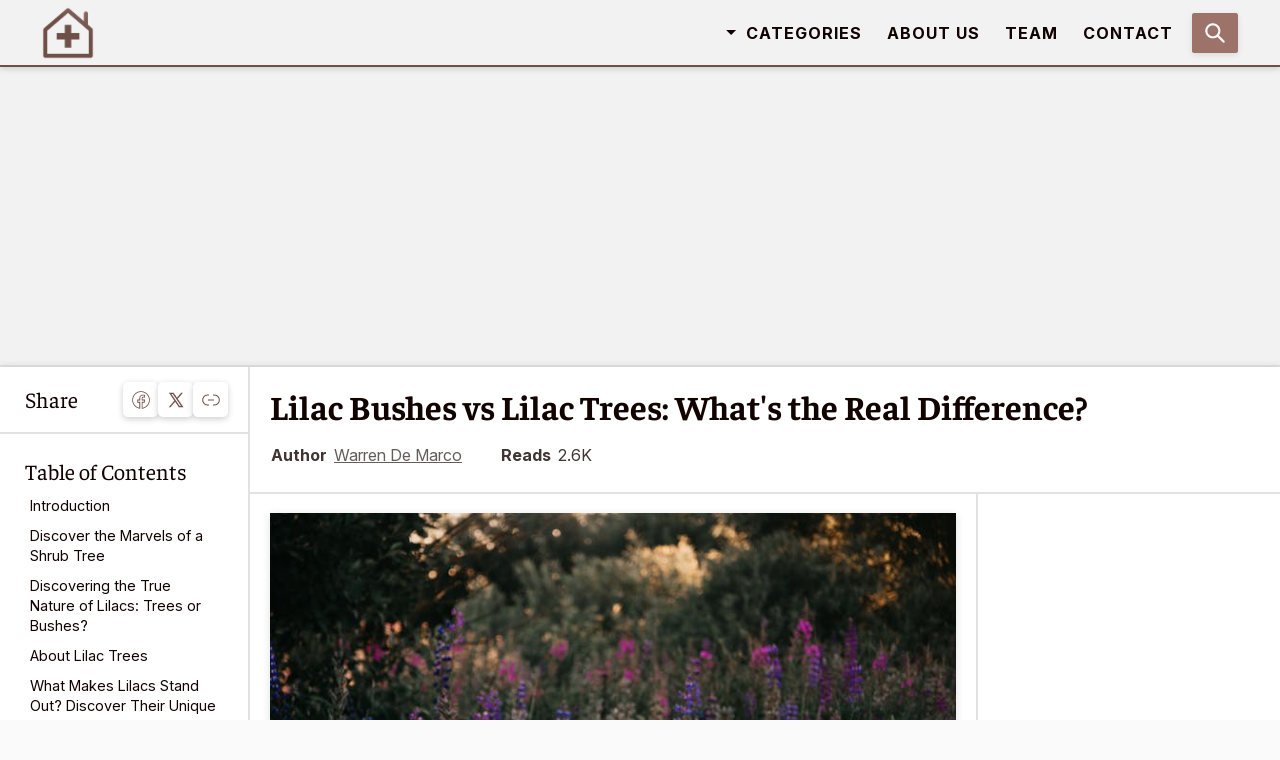

--- FILE ---
content_type: text/html;charset=utf-8
request_url: https://www.celebrityexaminer.com/article/lilac-bushes-vs-lilac-trees
body_size: 32058
content:
<!DOCTYPE html><html  lang="en"><head><meta charset="utf-8"><meta name="viewport" content="width=device-width, initial-scale=1"><script type="importmap">{"imports":{"#entry":"/_nuxt/CiWr4hJW.js"}}</script><title>Lilac Bushes vs Trees: Understanding the Key Differences</title><link rel="preconnect" href="https://images.pexels.com"><script async src="https://www.googletagmanager.com/gtag/js?id=G-D40WBJSGF8" type="text/javascript"></script><script async type="text/javascript">window.dataLayer = window.dataLayer || []; function gtag(){dataLayer.push(arguments);} gtag('js', new Date()); gtag('config', 'G-D40WBJSGF8');</script><link rel="stylesheet" type="text/css" href="/colors.css"><style>@font-face{font-display:swap;font-family:Faustina;font-weight:100 900;src:url(/fonts/Faustina/Faustina-VariableFont.woff2) format("woff2"),url(/fonts/Faustina/Faustina-VariableFont.ttf) format("truetype")}@font-face{font-display:swap;font-family:Inter;font-weight:100 900;src:url(/fonts/Inter/Inter-VariableFont.woff2) format("woff2"),url(/fonts/Inter/Inter-VariableFont.ttf) format("truetype")}html{font-size:62.5%;scroll-behavior:smooth}body{-webkit-font-smoothing:antialiased;-moz-osx-font-smoothing:grayscale;background:#fafafa;color:var(--color-1);-webkit-tap-highlight-color:transparent;margin:0}body,input,textarea{font-family:Inter,Helvetica,Arial,sans-serif}h1,h2,h3,h4,h5,h6{font-family:Faustina,Georgia,serif;font-weight:700;text-wrap:pretty}h1{font-size:3.4rem;line-height:3.8rem}@media screen and (max-width:810px){h1{font-size:3rem;line-height:3.4rem}}@media screen and (max-width:480px){h1{font-size:2.6rem;line-height:3rem}}h2{font-size:2.8rem;line-height:3.2rem}@media screen and (max-width:810px){h2{font-size:2.6rem;line-height:3rem}}@media screen and (max-width:480px){h2{font-size:2.4rem;line-height:2.6rem}}h3{font-size:2.4rem;line-height:2.6rem}@media screen and (max-width:810px){h3{font-size:2.3rem;line-height:2.5rem}}@media screen and (max-width:480px){h3{font-size:2.2rem;line-height:2.4rem}}a,input,p,textarea{font-size:1.6rem;line-height:2.4rem}@media screen and (max-width:810px){a,input,p,textarea{font-size:1.6rem;line-height:2.4rem}}@media screen and (max-width:480px){a,input,p,textarea{font-size:1.6rem;line-height:2.4rem}}li,span,table{font-size:1.45rem;line-height:2rem}@media screen and (max-width:810px){li,span,table{font-size:1.45rem;line-height:2rem}}@media screen and (max-width:480px){li,span,table{font-size:1.45rem;line-height:2rem}}</style><style>.line[data-v-74a2f068]{background-color:var(--color-4);border-radius:1px;height:2px;left:50%;position:relative;transform:translate(-50%);width:102.5%}.end-of-sections-line[data-v-74a2f068]{margin-top:2rem}main[data-v-74a2f068]{padding-bottom:65px;position:relative;top:65px}main article .top-ad-container[data-v-74a2f068]{background-color:#f2f2f2;border-bottom:2px solid #e2e2e2;display:flex;height:300px;position:relative;width:100%}main article .top-ad-container .ezoic-placeholder-container[data-v-74a2f068]{left:50%;margin:0;padding:0;position:absolute;top:50%;transform:translate(-50%,-50%)}main article .top-ad-container-optad360[data-v-74a2f068]{height:350px}main article .top-ad-container-adsense[data-v-74a2f068]{height:auto;min-height:280px}main article .article-grid[data-v-74a2f068]{width:1280px}@media screen and (max-width:1600px){main article .article-grid[data-v-74a2f068]{width:1200px}}@media screen and (max-width:1536px){main article .article-grid[data-v-74a2f068]{width:1120px}}@media screen and (max-width:1366px){main article .article-grid[data-v-74a2f068]{width:1040px}}@media screen and (max-width:1280px){main article .article-grid[data-v-74a2f068]{width:80%}}@media screen and (max-width:810px){main article .article-grid[data-v-74a2f068]{width:85%}}@media screen and (max-width:480px){main article .article-grid[data-v-74a2f068]{width:87.5%}}@media screen and (max-width:400px){main article .article-grid[data-v-74a2f068]{width:90%}}main article .article-grid[data-v-74a2f068]{box-shadow:0 0 8px #63636e33;display:grid;grid-template-columns:264px auto 340px;left:50%;position:relative;transform:translate(-50%)}@media screen and (max-width:1440px){main article .article-grid[data-v-74a2f068]{grid-template-columns:250px auto 304px}}@media screen and (max-width:1280px){main article .article-grid[data-v-74a2f068]{width:100%}}@media screen and (max-width:1024px){main article .article-grid[data-v-74a2f068]{grid-template-columns:0 auto 304px}}@media screen and (max-width:810px){main article .article-grid[data-v-74a2f068]{grid-template-columns:0 auto 254px}}@media screen and (max-width:640px){main article .article-grid[data-v-74a2f068]{grid-template-columns:0 auto 0}}@media screen and (max-width:400px){main article .article-grid[data-v-74a2f068]{grid-template-columns:100% 100%;left:-50%}}main article .article-grid .table-of-content-link[data-v-74a2f068]{height:0;position:absolute;top:-65px;width:100%}main article .article-grid .left-sidebar[data-v-74a2f068]{background-color:#fff;border:2px solid #e2e2e2;border-top:none;grid-row-end:4;grid-row-start:1;height:100vh;position:sticky;top:0;z-index:10}@media screen and (max-width:1280px){main article .article-grid .left-sidebar[data-v-74a2f068]{border-left:none}}@media screen and (max-width:1024px){main article .article-grid .left-sidebar[data-v-74a2f068]{border:2px solid var(--color-2);border-left:none;box-shadow:0 0 8px 4px #63636333;grid-row-start:2;margin-left:-302px;margin-top:-55px;width:300px}}@media screen and (max-width:400px){main article .article-grid .left-sidebar[data-v-74a2f068]{border:none;box-shadow:none;grid-column-end:2;grid-column-start:1;margin-left:-100%;width:100%}}main article .article-grid .left-sidebar .mobile-contents[data-v-74a2f068]{background-color:#fff;border:2px solid var(--color-2);border-left:none;border-radius:0 10px 10px 0;box-shadow:0 2px 8px #63636333;display:none;height:46px;left:300px;padding:0;position:absolute;top:80px;z-index:10}@media screen and (max-width:1024px){main article .article-grid .left-sidebar .mobile-contents[data-v-74a2f068]{display:flex}}@media screen and (max-width:400px){main article .article-grid .left-sidebar .mobile-contents[data-v-74a2f068]{left:200%}}main article .article-grid .left-sidebar .mobile-contents[data-v-74a2f068]:hover{background-color:#f2f2f2;cursor:pointer}main article .article-grid .left-sidebar .mobile-contents svg[data-v-74a2f068]{color:var(--color-1);height:25px;margin:auto 0 auto 10px;width:25px}main article .article-grid .left-sidebar .mobile-contents .close-icon[data-v-74a2f068]{display:none;margin:auto;opacity:0}main article .article-grid .left-sidebar .mobile-contents p[data-v-74a2f068]{font-size:1.8rem;line-height:2.8rem}@media screen and (max-width:810px){main article .article-grid .left-sidebar .mobile-contents p[data-v-74a2f068]{font-size:1.8rem;line-height:2.8rem}}@media screen and (max-width:480px){main article .article-grid .left-sidebar .mobile-contents p[data-v-74a2f068]{font-size:1.8rem;line-height:2.8rem}}main article .article-grid .left-sidebar .mobile-contents p[data-v-74a2f068]{color:var(--color-1);font-weight:700;margin:auto 10px}main article .article-grid .left-sidebar .mobile-contents-close[data-v-74a2f068]{margin-left:2px;transition:.2s;width:50px}@media screen and (max-width:400px){main article .article-grid .left-sidebar .mobile-contents-close[data-v-74a2f068]{border-left:2px solid var(--color-2);border-radius:10px;left:calc(100% - 65px);margin:0}}main article .article-grid .left-sidebar .mobile-contents-close .table-of-content-icon[data-v-74a2f068]{display:none;opacity:0}main article .article-grid .left-sidebar .mobile-contents-close .close-icon[data-v-74a2f068]{display:block;opacity:1}@media screen and (max-width:400px){main article .article-grid .left-sidebar .mobile-contents-close .close-icon[data-v-74a2f068]{margin:auto}}main article .article-grid .left-sidebar .mobile-contents-close p[data-v-74a2f068]{display:none;opacity:0}main article .article-grid .left-sidebar .spacer[data-v-74a2f068]{border-bottom:2px solid #e2e2e2;height:65px;position:relative}main article .article-grid .left-sidebar .spacer .desktop-share[data-v-74a2f068]{height:100%;position:relative;top:50%;transform:translateY(-50%)}main article .article-grid .left-sidebar .spacer .desktop-share p[data-v-74a2f068]{font-size:2.2rem;line-height:2.4rem}@media screen and (max-width:810px){main article .article-grid .left-sidebar .spacer .desktop-share p[data-v-74a2f068]{font-size:2.2rem;line-height:2.4rem}}@media screen and (max-width:480px){main article .article-grid .left-sidebar .spacer .desktop-share p[data-v-74a2f068]{font-size:2rem;line-height:2.2rem}}main article .article-grid .left-sidebar .spacer .desktop-share p[data-v-74a2f068]{font-family:Faustina,Georgia,serif;left:20px;line-height:90%;margin:0 0 0 5px;position:absolute;top:50%;transform:translateY(-50%)}main article .article-grid .left-sidebar .spacer .desktop-share p[data-v-74a2f068] span{font-size:2.2rem;line-height:2.4rem}@media screen and (max-width:810px){main article .article-grid .left-sidebar .spacer .desktop-share p[data-v-74a2f068] span{font-size:2.2rem;line-height:2.4rem}}@media screen and (max-width:480px){main article .article-grid .left-sidebar .spacer .desktop-share p[data-v-74a2f068] span{font-size:2rem;line-height:2.2rem}}main article .article-grid .left-sidebar .spacer .desktop-share p[data-v-74a2f068] span{font-family:Faustina,Georgia,serif;line-height:90%}@media screen and (min-width:1025px) and (max-width:1440px){main article .article-grid .left-sidebar .spacer .desktop-share p[data-v-74a2f068] span{display:none}}main article .article-grid .left-sidebar .spacer .desktop-share .share-buttons[data-v-74a2f068]{display:flex;flex-direction:row;gap:5px;position:absolute;right:20px;top:50%;transform:translateY(-50%)}main article .article-grid .left-sidebar .spacer .desktop-share .share-buttons .share-button[data-v-74a2f068]{background:#fff;border-radius:5px;box-shadow:0 2px 6px #0003;height:35px;position:relative;transition:.2s;width:35px}@media screen and (max-width:480px){main article .article-grid .left-sidebar .spacer .desktop-share .share-buttons .share-button[data-v-74a2f068]{height:30px;width:30px}}main article .article-grid .left-sidebar .spacer .desktop-share .share-buttons .share-button svg[data-v-74a2f068]{color:var(--color-3);height:20px;left:50%;position:absolute;top:50%;transform:translate(-50%,-50%);width:20px}@media screen and (max-width:480px){main article .article-grid .left-sidebar .spacer .desktop-share .share-buttons .share-button svg[data-v-74a2f068]{height:17.5px;width:17.5px}}main article .article-grid .left-sidebar .spacer .desktop-share .share-buttons .share-button .spin[data-v-74a2f068]{animation:spin-74a2f068 1s ease-in-out}main article .article-grid .left-sidebar .spacer .desktop-share .share-buttons .share-button[data-v-74a2f068]:hover{background:var(--color-4);box-shadow:0 4px 10px #0003;cursor:pointer;transform:translateY(-2px)}main article .article-grid .left-sidebar .spacer .desktop-share .share-buttons .share-button:hover svg[data-v-74a2f068]{color:#fff}main article .article-grid .left-sidebar .table-of-content[data-v-74a2f068]{max-height:calc(100vh - 105px);overflow-y:auto;padding:20px;position:relative}@media screen and (max-width:400px){main article .article-grid .left-sidebar .table-of-content[data-v-74a2f068]{padding:15px}}main article .article-grid .left-sidebar .table-of-content p[data-v-74a2f068]{font-family:Faustina,Georgia,serif;font-size:2.2rem;line-height:2.4rem;margin:5px 0 7.5px 5px}@media screen and (max-width:400px){main article .article-grid .left-sidebar .table-of-content p[data-v-74a2f068]{font-size:2.4rem;line-height:2.6rem;margin:6.5px 0 20px 5px}}main article .article-grid .left-sidebar .table-of-content ul[data-v-74a2f068]{margin:0;padding:0}main article .article-grid .left-sidebar .table-of-content ul li[data-v-74a2f068]{list-style-type:none}main article .article-grid .left-sidebar .table-of-content ul li a[data-v-74a2f068]{border-radius:5px;color:var(--color-1);display:inline-flex;font-size:1.45rem;line-height:2rem;padding:5px 10px;text-decoration:none;width:calc(100% - 20px)}@media screen and (max-width:400px){main article .article-grid .left-sidebar .table-of-content ul li a[data-v-74a2f068]{font-size:1.6rem;line-height:2.4rem}}main article .article-grid .left-sidebar .table-of-content ul li a[data-v-74a2f068]:hover{background-color:#f2f2f2}main article .article-grid .left-sidebar .table-of-content ul .indented[data-v-74a2f068]{list-style-type:circle;margin-left:25px}main article .article-grid .left-sidebar .table-of-content ul .selected-table-of-content-item[data-v-74a2f068],main article .article-grid .left-sidebar .table-of-content ul .selected-table-of-content-item[data-v-74a2f068]:hover{background-color:var(--color-3);color:#fff;font-weight:700}main article .article-grid .mobile-left-sidebar-open[data-v-74a2f068]{transition:.2s}@media screen and (max-width:1024px){main article .article-grid .mobile-left-sidebar-open[data-v-74a2f068]{margin-left:0}}@media screen and (max-width:400px){main article .article-grid .mobile-left-sidebar-open[data-v-74a2f068]{margin-left:100%}}main article .article-grid .mobile-left-sidebar-open .mobile-share[data-v-74a2f068]{right:calc(-100vw + 100%);transition:.2s}main article .article-grid .article-intro[data-v-74a2f068]{background-color:#fff;border:2px solid #e2e2e2;border-left:none;border-top:none;grid-column-end:4;grid-column-start:2;padding:0 20px}@media screen and (max-width:1280px){main article .article-grid .article-intro[data-v-74a2f068]{border-right:none}}@media screen and (max-width:1024px){main article .article-grid .article-intro[data-v-74a2f068]{grid-column-start:1}}@media screen and (max-width:400px){main article .article-grid .article-intro[data-v-74a2f068]{grid-column-start:2}}main article .article-grid .article-intro .breadcrumbs[data-v-74a2f068]{margin:0 0 -1rem 1.5px;padding-top:2.5rem}main article .article-grid .article-intro .breadcrumbs a[data-v-74a2f068]{font-size:1.45rem;line-height:2rem}@media screen and (max-width:810px){main article .article-grid .article-intro .breadcrumbs a[data-v-74a2f068]{font-size:1.45rem;line-height:2rem}}@media screen and (max-width:480px){main article .article-grid .article-intro .breadcrumbs a[data-v-74a2f068]{font-size:1.45rem;line-height:2rem}}main article .article-grid .article-intro .breadcrumbs a[data-v-74a2f068]{color:var(--color-3);font-weight:700;text-decoration:none}main article .article-grid .article-intro .breadcrumbs a[data-v-74a2f068]:hover{text-decoration:underline}main article .article-grid .article-intro .breadcrumbs span[data-v-74a2f068]{font-size:1.45rem;line-height:2rem}@media screen and (max-width:810px){main article .article-grid .article-intro .breadcrumbs span[data-v-74a2f068]{font-size:1.45rem;line-height:2rem}}@media screen and (max-width:480px){main article .article-grid .article-intro .breadcrumbs span[data-v-74a2f068]{font-size:1.45rem;line-height:2rem}}main article .article-grid .article-intro .breadcrumbs span[data-v-74a2f068]{color:var(--color-3);font-weight:700;margin:0 .5rem}main article .article-grid .article-intro h1[data-v-74a2f068]{margin:2rem 0 1.75rem;text-wrap:balance}main article .article-grid .article-intro .info-box[data-v-74a2f068]{display:flex;margin-bottom:2.5rem}@media screen and (max-width:400px){main article .article-grid .article-intro .info-box[data-v-74a2f068]{display:grid;grid-template-columns:1fr 1fr;margin-bottom:2rem;row-gap:5px}}main article .article-grid .article-intro .info-box p[data-v-74a2f068]{margin:0 35px 0 1px;opacity:.8}@media screen and (max-width:1024px){main article .article-grid .article-intro .info-box p[data-v-74a2f068]{margin:0 25px 0 1px}}@media screen and (max-width:500px){main article .article-grid .article-intro .info-box p[data-v-74a2f068]{display:flex;flex-direction:column}}@media screen and (max-width:400px){main article .article-grid .article-intro .info-box p[data-v-74a2f068]{margin:0 10px 0 1px}}main article .article-grid .article-intro .info-box span[data-v-74a2f068]{margin:0 1.5px}@media screen and (max-width:600px){main article .article-grid .article-intro .info-box span[data-v-74a2f068]{margin:0 1px}}main article .article-grid .article-intro .info-box a[data-v-74a2f068]{color:var(--color-1);margin:26px 0 24px;opacity:.8;text-decoration:underline}@media screen and (max-width:600px){main article .article-grid .article-intro .info-box a[data-v-74a2f068]{margin:0}}main article .article-grid .article-intro .info-box a[data-v-74a2f068]:hover{color:var(--color-3)}main article .article-grid .article-content[data-v-74a2f068]{background-color:#fff;border-bottom:2px solid #e2e2e2;padding:4px 20px 20px;position:relative}@media screen and (max-width:400px){main article .article-grid .article-content[data-v-74a2f068]{padding:0 15px 15px}}@media screen and (max-width:320px){main article .article-grid .article-content[data-v-74a2f068]{padding:0 10px 10px}}main article .article-grid .article-content .mobile-share-rails[data-v-74a2f068]{display:none;float:right;height:100vh;margin-top:-59px;pointer-events:none;position:relative;right:32px;top:0;width:0;z-index:1000}@media screen and (max-width:1024px){main article .article-grid .article-content .mobile-share-rails[data-v-74a2f068]{display:block}}@media screen and (max-width:400px){main article .article-grid .article-content .mobile-share-rails[data-v-74a2f068]{right:37px}}@media screen and (max-width:320px){main article .article-grid .article-content .mobile-share-rails[data-v-74a2f068]{right:42px}}main article .article-grid .article-content .mobile-share-rails .mobile-share[data-v-74a2f068]{background-color:#fff;border:2px solid var(--color-2);border-radius:10px 0 0 10px;border-right:2px solid #e2e2e2;box-shadow:0 2px 8px #63636333;height:42px;margin-top:84px;padding:0;pointer-events:auto;position:sticky;top:80px;width:50px;z-index:10}@media screen and (max-width:640px){main article .article-grid .article-content .mobile-share-rails .mobile-share[data-v-74a2f068]{border-right:none}}main article .article-grid .article-content .mobile-share-rails .mobile-share[data-v-74a2f068]:hover{background-color:#f2f2f2;cursor:pointer}main article .article-grid .article-content .mobile-share-rails .mobile-share svg[data-v-74a2f068]{color:var(--color-1);height:25px;left:50%;position:absolute;top:50%;transform:translate(-50%,-50%);width:25px}main article .article-grid .article-content figure[data-v-74a2f068]{margin:1rem 4rem}@media screen and (max-width:640px){main article .article-grid .article-content figure[data-v-74a2f068]{margin:1rem 3rem}}@media screen and (max-width:480px){main article .article-grid .article-content figure[data-v-74a2f068]{margin:1rem 2rem}}@media screen and (max-width:400px){main article .article-grid .article-content figure[data-v-74a2f068]{margin:1rem 0}}main article .article-grid .article-content figure figcaption[data-v-74a2f068]{font-style:italic;margin:.75rem 0 0;opacity:.8}main article .article-grid .article-content figure figcaption a[data-v-74a2f068]{color:var(--color-1);font-size:inherit;line-height:inherit;opacity:.8;text-decoration:underline}main article .article-grid .article-content figure figcaption a[data-v-74a2f068]:hover{color:var(--color-3)}main article .article-grid .article-content .figure-important[data-v-74a2f068]{margin:0}main article .article-grid .article-content .section[data-v-74a2f068]{position:relative}main article .article-grid .article-content .section .video-figure[data-v-74a2f068]{margin:0}main article .article-grid .article-content .section .video-figure .video-iframe[data-v-74a2f068]{aspect-ratio:16/9;background:var(--color-1);box-shadow:0 2px 8px #63636333;height:100%;margin:1.5rem 0 0;position:relative}main article .article-grid .article-content .section .video-figure .video-iframe svg[data-v-74a2f068]{filter:drop-shadow(1px 1px 10px hsl(206.5,70.7%,8%));left:50%;position:absolute;top:50%;transform:translate(-50%,-50%);transition:all .25s ease-in-out;width:100%}main article .article-grid .article-content .section .video-figure .video-iframe svg[data-v-74a2f068]:hover{cursor:pointer;filter:drop-shadow(1px 1px 10px hsl(206.5,0%,10%));transform:translate(-50%,-50%) scale(1.1)}@media screen and (max-width:1024px){main article .article-grid .article-content .section .table-of-content-link[data-v-74a2f068]{top:-120px}}main article .article-grid .article-content .section[data-v-74a2f068] table{border-collapse:collapse;margin-top:1.25rem;width:100%}main article .article-grid .article-content .section[data-v-74a2f068] table th{background-color:var(--color-3);border:1px solid var(--color-1);color:#fff;padding:5px;text-align:left;vertical-align:top}main article .article-grid .article-content .section[data-v-74a2f068] table td{border:1px solid #b3b3b3;padding:5px;vertical-align:top;word-break:break-word}main article .article-grid .article-content .section .quick-stats[data-v-74a2f068]{border:1px solid var(--color-3);margin:1.5rem 0 0}main article .article-grid .article-content .section .quick-stats h2[data-v-74a2f068]{font-size:2.4rem;line-height:2.6rem}@media screen and (max-width:810px){main article .article-grid .article-content .section .quick-stats h2[data-v-74a2f068]{font-size:2.3rem;line-height:2.5rem}}@media screen and (max-width:480px){main article .article-grid .article-content .section .quick-stats h2[data-v-74a2f068]{font-size:2.2rem;line-height:2.4rem}}main article .article-grid .article-content .section .quick-stats h2[data-v-74a2f068]{margin:0 1.5rem 1.25rem}@media screen and (max-width:480px){main article .article-grid .article-content .section .quick-stats h2[data-v-74a2f068]{margin:-.25rem 1rem 1.25rem}}main article .article-grid .article-content .section .quick-stats[data-v-74a2f068] table{border-collapse:collapse;width:100%}main article .article-grid .article-content .section .quick-stats[data-v-74a2f068] table td{border:none;border-bottom:1px solid #b3b3b3;padding:5px 1.5rem;vertical-align:top;word-break:break-word}@media screen and (max-width:480px){main article .article-grid .article-content .section .quick-stats[data-v-74a2f068] table td{padding:5px 1rem}}main article .article-grid .article-content .section .quick-stats[data-v-74a2f068] table td:first-child{color:var(--color-3);font-weight:700;max-width:50vw;overflow-wrap:break-word;padding:5px 0 5px 1.5rem;word-break:normal}@media screen and (max-width:480px){main article .article-grid .article-content .section .quick-stats[data-v-74a2f068] table td:first-child{padding:5px 0 5px 1rem}}@media screen and (max-width:400px){main article .article-grid .article-content .section .quick-stats[data-v-74a2f068] table td:first-child{max-width:40vw}}main article .article-grid .article-content .section .quick-stats[data-v-74a2f068] table tr:last-child td{border:none}main article .article-grid .article-content .section h2[data-v-74a2f068]{margin:0;padding:2rem 0 0}main article .article-grid .article-content .section h3[data-v-74a2f068]{margin:0;padding:1.75rem 0 0}main article .article-grid .article-content .section .answer[data-v-74a2f068]{display:block;margin:1.25rem 0 0;white-space:pre-line}main article .article-grid .article-content .section .answer[data-v-74a2f068] a{color:var(--color-3);font-weight:700}main article .article-grid .article-content .section .list[data-v-74a2f068]{display:flex;flex-direction:column;gap:.75rem;margin:1.25rem 0 0}main article .article-grid .article-content .faq[data-v-74a2f068]{padding-bottom:2rem;position:relative}@media screen and (max-width:1024px){main article .article-grid .article-content .faq .table-of-content-link[data-v-74a2f068]{top:-120px}}main article .article-grid .article-content .faq h2[data-v-74a2f068]{margin:0;padding:2rem 0 1rem}main article .article-grid .article-content .faq details[data-v-74a2f068]{border-bottom:1px solid var(--color-4);height:auto;overflow:hidden;position:relative;transition:.75s;transition:1.5s;width:100%}main article .article-grid .article-content .faq details summary[data-v-74a2f068]{cursor:pointer;display:grid;grid-template-columns:1fr 60px;height:auto;transition:margin .2s ease-out}@media screen and (max-width:800px){main article .article-grid .article-content .faq details summary[data-v-74a2f068]{grid-template-columns:1fr 60px}}@media screen and (max-width:400px){main article .article-grid .article-content .faq details summary[data-v-74a2f068]{grid-template-columns:1fr 40px}}main article .article-grid .article-content .faq details summary[data-v-74a2f068]::-webkit-details-marker{display:none}main article .article-grid .article-content .faq details summary h3[data-v-74a2f068]{font-size:2rem;margin:1.05rem 0 1.25rem 1rem}@media screen and (max-width:400px){main article .article-grid .article-content .faq details summary h3[data-v-74a2f068]{font-size:1.8rem}}main article .article-grid .article-content .faq details summary svg[data-v-74a2f068]{height:15px;left:50%;position:relative;top:50%;transform:translate(-50%,-50%) rotate(90deg);transition:.2s;width:15px}main article .article-grid .article-content .faq details p[data-v-74a2f068]{margin:-1.25rem 1rem 1.25rem}main article .article-grid .article-content .faq details[open] summary[data-v-74a2f068]{margin-bottom:10px}main article .article-grid .article-content .faq details[open] svg[data-v-74a2f068]{transform:translate(-50%,-50%) rotate(-90deg)}main article .article-grid .article-content .sources[data-v-74a2f068]{position:relative}main article .article-grid .article-content .sources details[data-v-74a2f068]{height:auto;overflow:hidden;position:relative;transition:1.5s;width:100%}main article .article-grid .article-content .sources details summary[data-v-74a2f068]{cursor:pointer;height:auto;list-style:none;transition:margin .1s ease-out}main article .article-grid .article-content .sources details summary[data-v-74a2f068]::-webkit-details-marker{display:none}main article .article-grid .article-content .sources details summary h2[data-v-74a2f068]{line-height:100%;margin:0;padding:2rem 0 2.5rem}main article .article-grid .article-content .sources details summary svg[data-v-74a2f068]{height:20px;position:absolute;right:1.05rem;top:3.75rem;transform:translate(-50%,-50%) rotate(90deg);transition:.2s;width:20px}main article .article-grid .article-content .sources details ol[data-v-74a2f068]{margin-bottom:2rem;margin-top:-2rem}main article .article-grid .article-content .sources details ol li[data-v-74a2f068]{font-size:1.6rem;line-height:2.4rem}@media screen and (max-width:810px){main article .article-grid .article-content .sources details ol li[data-v-74a2f068]{font-size:1.6rem;line-height:2.4rem}}@media screen and (max-width:480px){main article .article-grid .article-content .sources details ol li[data-v-74a2f068]{font-size:1.6rem;line-height:2.4rem}}main article .article-grid .article-content .sources details ol li[data-v-74a2f068]{color:var(--color-3);font-weight:700;margin:1rem 0 1rem -.5rem}main article .article-grid .article-content .sources details ol li a[data-v-74a2f068]{font-size:1.6rem;line-height:2.4rem}@media screen and (max-width:810px){main article .article-grid .article-content .sources details ol li a[data-v-74a2f068]{font-size:1.6rem;line-height:2.4rem}}@media screen and (max-width:480px){main article .article-grid .article-content .sources details ol li a[data-v-74a2f068]{font-size:1.6rem;line-height:2.4rem}}main article .article-grid .article-content .sources details ol li a[data-v-74a2f068]{color:#000;font-weight:400}main article .article-grid .article-content .sources details ol li span[data-v-74a2f068]{font-size:1.6rem;line-height:2.4rem}@media screen and (max-width:810px){main article .article-grid .article-content .sources details ol li span[data-v-74a2f068]{font-size:1.6rem;line-height:2.4rem}}@media screen and (max-width:480px){main article .article-grid .article-content .sources details ol li span[data-v-74a2f068]{font-size:1.6rem;line-height:2.4rem}}main article .article-grid .article-content .sources details ol li span[data-v-74a2f068]{color:#000;font-weight:400}main article .article-grid .article-content .sources details[open] summary[data-v-74a2f068]{margin-bottom:2rem}main article .article-grid .article-content .sources details[open] svg[data-v-74a2f068]{transform:translate(-50%,-50%) rotate(-90deg)}main article .article-grid .article-content .credit-share[data-v-74a2f068]{display:flex;flex-direction:row;height:60px;position:relative}@media screen and (max-width:1556px){main article .article-grid .article-content .credit-share[data-v-74a2f068]{flex-direction:column-reverse;height:auto;margin:5px 0 -10px}}main article .article-grid .article-content .credit-share .credit[data-v-74a2f068]{margin:auto 0}@media screen and (max-width:1556px){main article .article-grid .article-content .credit-share .credit[data-v-74a2f068]{margin:0 0 2rem}}main article .article-grid .article-content .credit-share .credit a[data-v-74a2f068]{color:var(--color-3);opacity:.95;text-decoration:none}main article .article-grid .article-content .credit-share .credit a[data-v-74a2f068]:hover{cursor:pointer;text-decoration:underline}main article .article-grid .article-content .credit-share .share[data-v-74a2f068]{display:flex;flex-direction:row;gap:5px;position:absolute;right:0}@media screen and (max-width:1556px){main article .article-grid .article-content .credit-share .share[data-v-74a2f068]{position:relative}}main article .article-grid .article-content .credit-share .share .share-button[data-v-74a2f068]{background:none;border:1px solid var(--color-4);border-radius:5px;height:35px;margin:12.5px 0;position:relative;transition:.2s;width:35px}@media screen and (max-width:480px){main article .article-grid .article-content .credit-share .share .share-button[data-v-74a2f068]{height:30px;width:30px}}main article .article-grid .article-content .credit-share .share .share-button svg[data-v-74a2f068]{color:var(--color-3);height:20px;left:50%;padding:10px;position:absolute;top:50%;transform:translate(-50%,-50%);width:20px}@media screen and (max-width:480px){main article .article-grid .article-content .credit-share .share .share-button svg[data-v-74a2f068]{height:17.5px;width:17.5px}}main article .article-grid .article-content .credit-share .share .share-button .spin[data-v-74a2f068]{animation:spin-74a2f068 1s ease-in-out}@keyframes spin-74a2f068{0%{transform:translate(-50%,-50%) rotate(0)}to{transform:translate(-50%,-50%) rotate(1turn)}}main article .article-grid .article-content .credit-share .share .share-button[data-v-74a2f068]:hover{background:var(--color-4);box-shadow:0 2px 8px #63636333;cursor:pointer}main article .article-grid .article-content .credit-share .share .share-button:hover svg[data-v-74a2f068]{color:#fff}main article .article-grid .article-content #author[data-v-74a2f068]{background-color:#fff;border-radius:5px;box-shadow:0 2px 8px #63636333;margin:.5rem 0 0;padding:2.5rem;position:relative}@media screen and (max-width:400px){main article .article-grid .article-content #author[data-v-74a2f068]{padding:2rem}}main article .article-grid .article-content #author .author-top[data-v-74a2f068]{display:flex;height:50px;position:relative}main article .article-grid .article-content #author .author-top img[data-v-74a2f068]{border-radius:100px;height:50px;-o-object-fit:cover;object-fit:cover;width:50px}main article .article-grid .article-content #author .author-top .author-info[data-v-74a2f068]{display:flex;flex-direction:column;height:90%;position:relative;top:50%;transform:translateY(-50%)}main article .article-grid .article-content #author .author-top .author-info .author-name[data-v-74a2f068]{font-size:1.8rem;line-height:2.8rem}@media screen and (max-width:810px){main article .article-grid .article-content #author .author-top .author-info .author-name[data-v-74a2f068]{font-size:1.8rem;line-height:2.8rem}}@media screen and (max-width:480px){main article .article-grid .article-content #author .author-top .author-info .author-name[data-v-74a2f068]{font-size:1.8rem;line-height:2.8rem}}main article .article-grid .article-content #author .author-top .author-info .author-name[data-v-74a2f068]{font-family:Faustina,Georgia,serif;font-weight:700;line-height:100%;margin:auto 0 auto 12.5px}main article .article-grid .article-content #author .author-top .author-info .author-title[data-v-74a2f068]{font-size:1.45rem;line-height:2rem}@media screen and (max-width:810px){main article .article-grid .article-content #author .author-top .author-info .author-title[data-v-74a2f068]{font-size:1.45rem;line-height:2rem}}@media screen and (max-width:480px){main article .article-grid .article-content #author .author-top .author-info .author-title[data-v-74a2f068]{font-size:1.45rem;line-height:2rem}}main article .article-grid .article-content #author .author-top .author-info .author-title[data-v-74a2f068]{line-height:100%;margin:auto 0 auto 12.5px}main article .article-grid .article-content #author .author-top .view-author-top[data-v-74a2f068]{background:none;border:none;color:var(--color-3);display:flex;flex-direction:row;font-style:italic;margin-top:16px;padding:0;position:absolute;right:10px;text-decoration:none;width:auto}main article .article-grid .article-content #author .author-top .view-author-top[data-v-74a2f068]:hover{text-decoration:underline}@media screen and (max-width:1100px){main article .article-grid .article-content #author .author-top .view-author-top[data-v-74a2f068]{display:none}}@media screen and (max-width:1024px){main article .article-grid .article-content #author .author-top .view-author-top[data-v-74a2f068]{display:block}}@media screen and (max-width:810px){main article .article-grid .article-content #author .author-top .view-author-top[data-v-74a2f068]{display:none}}@media screen and (max-width:640px){main article .article-grid .article-content #author .author-top .view-author-top[data-v-74a2f068]{display:block}}@media screen and (max-width:520px){main article .article-grid .article-content #author .author-top .view-author-top[data-v-74a2f068]{display:none}}main article .article-grid .article-content #author .author-top .view-author-top svg[data-v-74a2f068]{height:15px;margin:auto 0 auto 5px;transform:rotate(90deg)}main article .article-grid .article-content #author .author-bio[data-v-74a2f068]{font-size:1.45rem;line-height:2rem}@media screen and (max-width:810px){main article .article-grid .article-content #author .author-bio[data-v-74a2f068]{font-size:1.45rem;line-height:2rem}}@media screen and (max-width:480px){main article .article-grid .article-content #author .author-bio[data-v-74a2f068]{font-size:1.45rem;line-height:2rem}}main article .article-grid .article-content #author .author-bio[data-v-74a2f068]{margin:15px 0 0;padding:0}main article .article-grid .article-content #author .view-author-bottom[data-v-74a2f068]{background:none;border:none;color:var(--color-3);display:flex;display:none;flex-direction:row;font-style:italic;margin:10px 0 0 -1.5px;padding:0 25px 0 0;position:relative;text-decoration:none;width:auto}main article .article-grid .article-content #author .view-author-bottom[data-v-74a2f068]:hover{text-decoration:underline}@media screen and (max-width:1100px){main article .article-grid .article-content #author .view-author-bottom[data-v-74a2f068]{display:inline-block}}@media screen and (max-width:1024px){main article .article-grid .article-content #author .view-author-bottom[data-v-74a2f068]{display:none}}@media screen and (max-width:810px){main article .article-grid .article-content #author .view-author-bottom[data-v-74a2f068]{display:inline-block}}@media screen and (max-width:640px){main article .article-grid .article-content #author .view-author-bottom[data-v-74a2f068]{display:none}}@media screen and (max-width:520px){main article .article-grid .article-content #author .view-author-bottom[data-v-74a2f068]{display:inline-block}}main article .article-grid .article-content #author .view-author-bottom svg[data-v-74a2f068]{height:15px;margin:auto 0 auto 5px;position:absolute;top:50%;transform:translateY(-50%) rotate(90deg)}main article .article-grid .right-sidebar[data-v-74a2f068]{background-color:#fff;border:2px solid #e2e2e2;border-top:none;position:relative}@media screen and (max-width:1280px){main article .article-grid .right-sidebar[data-v-74a2f068]{border-right:none}}@media screen and (max-width:640px){main article .article-grid .right-sidebar[data-v-74a2f068]{border:none}}main article .article-grid .right-sidebar .sidebar-items[data-v-74a2f068]{height:100%;position:relative}main article .article-grid .right-sidebar .sidebar-items .quick-stats[data-v-74a2f068]{padding:20px}@media screen and (max-width:810px){main article .article-grid .right-sidebar .sidebar-items .quick-stats[data-v-74a2f068]{padding:15px}}@media screen and (max-width:640px){main article .article-grid .right-sidebar .sidebar-items .quick-stats[data-v-74a2f068]{display:none}}main article .article-grid .right-sidebar .sidebar-items .quick-stats h2[data-v-74a2f068]{font-size:2.4rem;line-height:2.6rem}@media screen and (max-width:810px){main article .article-grid .right-sidebar .sidebar-items .quick-stats h2[data-v-74a2f068]{font-size:2.3rem;line-height:2.5rem}}@media screen and (max-width:480px){main article .article-grid .right-sidebar .sidebar-items .quick-stats h2[data-v-74a2f068]{font-size:2.2rem;line-height:2.4rem}}main article .article-grid .right-sidebar .sidebar-items .quick-stats h2[data-v-74a2f068]{margin:.5rem 0 1.5rem}main article .article-grid .right-sidebar .sidebar-items .quick-stats[data-v-74a2f068] table{border-collapse:collapse;left:50%;position:relative;transform:translate(-50%);width:calc(100% + 8.5px)}main article .article-grid .right-sidebar .sidebar-items .quick-stats[data-v-74a2f068] table td{border-bottom:1px solid #b3b3b3;padding:5px;vertical-align:top;word-break:break-word}main article .article-grid .right-sidebar .sidebar-items .quick-stats[data-v-74a2f068] table td:first-child{color:var(--color-3);font-weight:700;max-width:175px;overflow-wrap:break-word;word-break:normal}@media screen and (max-width:1440px){main article .article-grid .right-sidebar .sidebar-items .quick-stats[data-v-74a2f068] table td:first-child{max-width:140px}}@media screen and (max-width:810px){main article .article-grid .right-sidebar .sidebar-items .quick-stats[data-v-74a2f068] table td:first-child{max-width:115px}}main article .article-grid .right-sidebar .sidebar-items .affiliate-ad[data-v-74a2f068]{height:calc(100% - 40px);padding:20px 0;position:relative;width:100%}@media screen and (max-width:810px){main article .article-grid .right-sidebar .sidebar-items .affiliate-ad[data-v-74a2f068]{padding:15px 0}}@media screen and (max-width:640px){main article .article-grid .right-sidebar .sidebar-items .affiliate-ad[data-v-74a2f068]{display:none}}main article .article-grid .right-sidebar .sidebar-items .affiliate-ad .ad-container[data-v-74a2f068]{position:sticky;top:20px}main article .article-grid .right-sidebar .sidebar-items .affiliate-ad .ad-container img[data-v-74a2f068]{left:50%;position:relative;transform:translate(-50%)}main article .article-grid .right-sidebar .sidebar-items .sidebar-ad[data-v-74a2f068]{height:1050px;position:relative;width:100%}@media screen and (max-width:640px){main article .article-grid .right-sidebar .sidebar-items .sidebar-ad[data-v-74a2f068]{display:none}}main article .article-grid .right-sidebar .sidebar-items .sidebar-ad .ezoic-placeholder-container[data-v-74a2f068]{position:sticky;top:0}main article .article-grid .right-sidebar .sidebar-items .newor-media-sidebar-ad[data-v-74a2f068]{height:2100px}main article .article-grid .right-sidebar .sidebar-items .newor-media-sidebar-ad .newor-media-placeholder-container[data-v-74a2f068]{height:auto;position:sticky;top:0}main article .article-grid .right-sidebar .sidebar-items .adsense-sidebar-ad[data-v-74a2f068]{margin:calc(4px + 1.5rem) 0}@media screen and (max-width:640px){main article .article-grid .right-sidebar .sidebar-items .adsense-sidebar-ad[data-v-74a2f068]{display:none}}main article .article-grid .right-sidebar .sidebar-items .monetize-more-sidebar-ad[data-v-74a2f068]{height:auto;position:sticky;top:67px}main article .article-grid .right-sidebar .sidebar-items .monetize-more-sidebar-ad .monetize-more-placeholder-container[data-v-74a2f068]{height:auto;position:relative;width:auto}main #similarOtherReads[data-v-74a2f068]{width:1280px}@media screen and (max-width:1600px){main #similarOtherReads[data-v-74a2f068]{width:1200px}}@media screen and (max-width:1536px){main #similarOtherReads[data-v-74a2f068]{width:1120px}}@media screen and (max-width:1366px){main #similarOtherReads[data-v-74a2f068]{width:1040px}}@media screen and (max-width:1280px){main #similarOtherReads[data-v-74a2f068]{width:80%}}@media screen and (max-width:810px){main #similarOtherReads[data-v-74a2f068]{width:85%}}@media screen and (max-width:480px){main #similarOtherReads[data-v-74a2f068]{width:87.5%}}@media screen and (max-width:400px){main #similarOtherReads[data-v-74a2f068]{width:90%}}main #similarOtherReads[data-v-74a2f068]{background-color:#fff;left:50%;position:relative;transform:translate(-50%)}@media screen and (max-width:1280px){main #similarOtherReads[data-v-74a2f068]{width:100%}}main #similarOtherReads h2[data-v-74a2f068]{border-left:2px solid #e2e2e2;border-right:2px solid #e2e2e2;margin:0;padding:3rem 0 1rem 4rem}@media screen and (max-width:1280px){main #similarOtherReads h2[data-v-74a2f068]{border:none}}@media screen and (max-width:640px){main #similarOtherReads h2[data-v-74a2f068]{padding:2.5rem 0 .5rem 4rem}}@media screen and (max-width:400px){main #similarOtherReads h2[data-v-74a2f068]{padding:2.5rem 0 .5rem;text-align:center}}main #similarOtherReads #articles[data-v-74a2f068]{border-left:2px solid #e2e2e2;border-right:2px solid #e2e2e2;margin:0;padding:2rem 2rem 4rem}@media screen and (max-width:1280px){main #similarOtherReads #articles[data-v-74a2f068]{border:none}}</style><style>#header-nav[data-v-b0c77094]{background-color:#f2f2f2;border-bottom:2px solid var(--color-3);box-shadow:0 2px 6px #00000026;height:65px;position:fixed;transition:top .5s;transition-delay:.25s;width:100%;z-index:10}#header-nav .nav-content[data-v-b0c77094]{display:flex;height:100%;left:50%;position:absolute;top:0;transform:translate(-50%);width:1280px}@media screen and (max-width:1600px){#header-nav .nav-content[data-v-b0c77094]{width:1200px}}@media screen and (max-width:1536px){#header-nav .nav-content[data-v-b0c77094]{width:1120px}}@media screen and (max-width:1366px){#header-nav .nav-content[data-v-b0c77094]{width:1040px}}@media screen and (max-width:1280px){#header-nav .nav-content[data-v-b0c77094]{width:95%}}#header-nav .nav-content #nav-logo[data-v-b0c77094]{height:100%;margin-left:10px;z-index:10}#header-nav .nav-content #nav-logo img[data-v-b0c77094]{height:80%;-o-object-fit:cover;object-fit:cover;position:absolute;top:50%;transform:translateY(-50%);transition:.25s;width:auto}#header-nav .nav-content #nav-logo img[data-v-b0c77094]:hover{cursor:pointer}#header-nav .nav-content .links[data-v-b0c77094]{display:flex;position:absolute;right:75px;top:50%;transform:translateY(-50%);z-index:15}@media screen and (max-width:800px){#header-nav .nav-content .links[data-v-b0c77094]{display:none}}#header-nav .nav-content .links .link[data-v-b0c77094]{color:var(--color-1);font-weight:700;letter-spacing:1px;margin:auto 0 auto 25px;padding:2.5px 0;text-decoration:none;text-transform:uppercase}@media screen and (max-width:1200px){#header-nav .nav-content .links .link[data-v-b0c77094]{margin:auto 0 auto 30px}}@media screen and (max-width:1000px){#header-nav .nav-content .links .link[data-v-b0c77094]{margin:auto 0 auto 25px}}#header-nav .nav-content .links .link[data-v-b0c77094]:hover{border-bottom:1.5px solid var(--color-3);color:var(--color-3);cursor:pointer}#header-nav .nav-content .links #vertical-line[data-v-b0c77094]{background:var(--color-3);height:30px;margin:auto 0 auto 25px;position:relative;width:2.5px}#header-nav .nav-content .links #categories-dropdown[data-v-b0c77094]{margin:auto 0 auto 25px;padding:12.5px 0}#header-nav .nav-content .links #categories-dropdown #categories-dropdown-link[data-v-b0c77094]{color:var(--color-1);display:flex;font-weight:700;letter-spacing:1px;position:relative;text-decoration:none;text-transform:uppercase}#header-nav .nav-content .links #categories-dropdown #categories-dropdown-link p[data-v-b0c77094]{margin:2.5px 0;position:relative}#header-nav .nav-content .links #categories-dropdown #categories-dropdown-link #rhomb[data-v-b0c77094]{border-left:5px solid transparent;border-right:5px solid transparent;border-top:5px solid var(--color-1);height:0;margin:auto 10px auto 0;position:relative;width:0}#header-nav .nav-content .links #categories-dropdown:hover #categories-dropdown-link[data-v-b0c77094]{border-bottom:1.5px solid var(--color-3);border-top:2px solid transparent;color:var(--color-3);cursor:pointer}#header-nav .nav-content .links #categories-dropdown:hover #categories-dropdown-link #rhomb[data-v-b0c77094]{border-top:5px solid var(--color-3)}#header-nav .nav-content .links #categories-dropdown:hover #categories-dropdown-box[data-v-b0c77094]{display:flex}#header-nav .nav-content .links #categories-dropdown #categories-dropdown-box[data-v-b0c77094]{background-color:#f2f2f2;border-radius:5px;box-shadow:0 0 6px #0003;display:none;flex-direction:column;flex-wrap:wrap;left:0;margin:10px auto 0;max-height:225px;padding:10px;position:absolute;width:-moz-max-content;width:max-content}#header-nav .nav-content .links #categories-dropdown #categories-dropdown-box .categories-dropdown-item[data-v-b0c77094]{border-radius:2.5px;box-sizing:border-box;color:var(--color-1);display:grid;grid-template-columns:1fr 15px;min-width:125px;padding:5px 10px;position:relative;text-decoration:none;width:auto}#header-nav .nav-content .links #categories-dropdown #categories-dropdown-box .categories-dropdown-item[data-v-b0c77094]:hover{background:#0000000d}#header-nav .nav-content .links #categories-dropdown #categories-dropdown-box .categories-dropdown-item p[data-v-b0c77094]{margin:0}#header-nav .nav-content .links #categories-dropdown #categories-dropdown-box .categories-dropdown-item svg[data-v-b0c77094]{margin:auto 0 auto 2.5px;width:15px}#header-nav .nav-content #search-icon[data-v-b0c77094]{background:var(--color-4);border-radius:2.5px;box-shadow:0 2px 6px #0000001a;color:#fafafa;height:26px;padding:7px 10px;position:absolute;right:10px;top:50%;transform:translateY(-50%);transition:.2s}@media screen and (max-width:800px){#header-nav .nav-content #search-icon[data-v-b0c77094]{background:none;box-shadow:none;color:var(--color-1);height:25px;right:35px}}#header-nav .nav-content #search-icon[data-v-b0c77094]:hover{box-shadow:0 2px 6px #00000040;cursor:pointer}@media screen and (max-width:800px){#header-nav .nav-content #search-icon[data-v-b0c77094]:hover{box-shadow:none}}#header-nav .nav-content #menu-icon-open[data-v-b0c77094]{color:var(--color-1);display:none;height:42.5%;position:absolute;right:10px;top:50%;transform:translateY(-50%)}@media screen and (max-width:800px){#header-nav .nav-content #menu-icon-open[data-v-b0c77094]{display:block}}#header-nav .nav-content #menu-icon-open[data-v-b0c77094]:hover{cursor:pointer}#header-nav .nav-content .search-box[data-v-b0c77094]{background-color:#f2f2f2;border-radius:0 0 5px 5px;box-shadow:0 2px 6px #00000026;display:none;padding:12.5px 12.5px 0;position:absolute;right:10px;top:calc(100% + 2px);z-index:10}@media screen and (max-width:400px){#header-nav .nav-content .search-box[data-v-b0c77094]{padding:10px 10px 0}}#header-nav .nav-content .search-box #rhomb[data-v-b0c77094]{border-bottom:7.5px solid var(--color-3);border-left:7.5px solid transparent;border-right:7.5px solid transparent;height:0;position:absolute;right:15px;top:-7.5px;width:0}@media screen and (max-width:800px){#header-nav .nav-content .search-box #rhomb[data-v-b0c77094]{right:40px}}#header-nav .nav-content .search-box #input[data-v-b0c77094]{margin-bottom:12.5px;position:relative;width:276.25px}@media screen and (max-width:400px){#header-nav .nav-content .search-box #input[data-v-b0c77094]{width:225.25px}}#header-nav .nav-content .search-box #input input[data-v-b0c77094]{background:none;border:2px solid color-mix(in srgb,var(--color-3),transparent 25%);border-radius:5px;outline:none;padding:10px;width:calc(100% - 25px)}#header-nav .nav-content .search-box #input input[data-v-b0c77094]:focus{border:2px solid var(--color-3)}#header-nav .nav-content .search-box #input svg[data-v-b0c77094]{animation:spin-b0c77094 2s linear infinite forwards;height:15px;position:absolute;right:7.5px;top:50%;transform:translateY(-50%);width:15px}@keyframes spin-b0c77094{0%{transform:translate(-50%,-50%) rotate(0)}to{transform:translate(-50%,-50%) rotate(1turn)}}#header-nav .nav-content .search-box #results[data-v-b0c77094]{display:flex;flex-direction:column;margin-top:-2.5px;width:275.25px}@media screen and (max-width:400px){#header-nav .nav-content .search-box #results[data-v-b0c77094]{width:225.25px}}#header-nav .nav-content .search-box #results .result[data-v-b0c77094]{display:flex;margin-bottom:10px;text-decoration:none}#header-nav .nav-content .search-box #results .result img[data-v-b0c77094]{border-radius:5px;height:50px;min-width:80px;-o-object-fit:cover;object-fit:cover}@media screen and (max-width:400px){#header-nav .nav-content .search-box #results .result img[data-v-b0c77094]{min-width:50px}}#header-nav .nav-content .search-box #results .result p[data-v-b0c77094]{color:var(--color-1);margin:1px 5px 2px 10px;max-height:47px;overflow:hidden;text-overflow:ellipsis}#header-nav .nav-content .search-box #results .result:hover p[data-v-b0c77094]{text-decoration:underline}#header-nav .nav-content .search-box #view-all-results[data-v-b0c77094]{border-top:1px solid var(--color-3);margin:0 0 8px;padding-top:8px;position:relative;width:275.25px}@media screen and (max-width:400px){#header-nav .nav-content .search-box #view-all-results[data-v-b0c77094]{width:225.25px}}#header-nav .nav-content .search-box #view-all-results a[data-v-b0c77094]{font-size:1.45rem;line-height:2rem}@media screen and (max-width:810px){#header-nav .nav-content .search-box #view-all-results a[data-v-b0c77094]{font-size:1.45rem;line-height:2rem}}@media screen and (max-width:480px){#header-nav .nav-content .search-box #view-all-results a[data-v-b0c77094]{font-size:1.45rem;line-height:2rem}}#header-nav .nav-content .search-box #view-all-results a[data-v-b0c77094]{color:var(--color-1);font-style:italic;margin-left:1px;position:relative;text-decoration:none}#header-nav .nav-content .search-box #view-all-results svg[data-v-b0c77094]{position:absolute;right:5px;top:calc(2.5px + 50%);transform:translateY(-50%)}#header-nav .nav-content .search-box #view-all-results[data-v-b0c77094]:hover{cursor:pointer}#header-nav .nav-content .search-box #view-all-results:hover a[data-v-b0c77094]{text-decoration:underline}#header-nav .nav-content .search-box #no-results-found[data-v-b0c77094]{border-top:1px solid var(--color-3);margin:-2.5px 0 8px;padding-top:5px;position:relative;width:275.25px}@media screen and (max-width:400px){#header-nav .nav-content .search-box #no-results-found[data-v-b0c77094]{width:225.25px}}#header-nav .nav-content .search-box #no-results-found p[data-v-b0c77094]{font-size:1.45rem;line-height:2rem}@media screen and (max-width:810px){#header-nav .nav-content .search-box #no-results-found p[data-v-b0c77094]{font-size:1.45rem;line-height:2rem}}@media screen and (max-width:480px){#header-nav .nav-content .search-box #no-results-found p[data-v-b0c77094]{font-size:1.45rem;line-height:2rem}}#header-nav .nav-content .search-box #no-results-found p[data-v-b0c77094]{color:var(--color-1);margin:3px 0 0 2.5px;position:relative}#header-nav .nav-content .searchBoxShow[data-v-b0c77094]{display:block}#header-nav .desktop-socials[data-v-b0c77094]{-moz-column-gap:5px;column-gap:5px;display:none;flex-direction:row;padding:10px 0;position:absolute;right:10px;top:50%;transform:translateY(-50%);width:100%;width:auto}@media screen and (min-width:1820px){#header-nav .desktop-socials[data-v-b0c77094]{display:flex}}#header-nav .desktop-socials .social-button[data-v-b0c77094]{border-radius:5px;height:35px;position:relative;transition:.2s;width:35px}#header-nav .desktop-socials .social-button svg[data-v-b0c77094]{color:var(--color-2);height:22.5px;left:50%;opacity:.8;position:absolute;top:50%;transform:translate(-50%,-50%);width:22.5px}#header-nav .desktop-socials .social-button[data-v-b0c77094]:hover{background:var(--color-3);box-shadow:0 4px 10px #0003;cursor:pointer;opacity:1}#header-nav .desktop-socials .social-button:hover svg[data-v-b0c77094]{color:#fff}#header-nav .mobile-menu[data-v-b0c77094]{background-color:#f2f2f2;display:none;height:100vh;position:fixed;right:-251px;transition:.3s;width:250px;z-index:50}@media screen and (max-width:800px){#header-nav .mobile-menu[data-v-b0c77094]{display:block}}@media screen and (max-width:250px){#header-nav .mobile-menu[data-v-b0c77094]{right:calc(-100vw - 1px);width:100vw}}#header-nav .mobile-menu .mobile-menu-top[data-v-b0c77094]{background-color:#f2f2f2;height:64.5px}#header-nav .mobile-menu .mobile-menu-top #menu-icon-close[data-v-b0c77094]{color:var(--color-1);display:none;height:27.625px;position:absolute;right:25px;top:32.5px;transform:translateY(-50%)}#header-nav .mobile-menu .mobile-menu-top #menu-icon-close[data-v-b0c77094]:hover{cursor:pointer}@media screen and (max-width:800px){#header-nav .mobile-menu .mobile-menu-top #menu-icon-close[data-v-b0c77094]{display:block}}#header-nav .mobile-menu .mobile-menu-links[data-v-b0c77094]{border-top:2px solid var(--color-3);display:flex;flex-direction:column;position:relative;top:.5px}#header-nav .mobile-menu .mobile-menu-links .link[data-v-b0c77094]{border-bottom:2px solid var(--color-3);color:var(--color-1);font-weight:700;margin:0;padding:20px 0 20px 25px;position:relative;text-decoration:none;text-transform:uppercase;transition:.25s}#header-nav .mobile-menu .mobile-menu-links .link[data-v-b0c77094]:hover{background-color:color-mix(in srgb,var(--color-5),transparent 70%);cursor:pointer}#header-nav .mobile-menu .mobile-menu-links .mobile-menu-small-links[data-v-b0c77094]{border-bottom:2px solid var(--color-3);display:flex;flex-direction:column;max-height:200px;overflow-y:auto}#header-nav .mobile-menu .mobile-menu-links .mobile-menu-small-links[data-v-b0c77094]::-webkit-scrollbar-track{background-color:#f2f2f2;-webkit-box-shadow:inset 0 0 6px rgba(0,0,0,.2)}#header-nav .mobile-menu .mobile-menu-links .mobile-menu-small-links[data-v-b0c77094]::-webkit-scrollbar{background-color:none;width:10px}#header-nav .mobile-menu .mobile-menu-links .mobile-menu-small-links[data-v-b0c77094]::-webkit-scrollbar-thumb{background-color:var(--color-3);-webkit-box-shadow:inset 0 0 6px rgba(0,0,0,.2)}#header-nav .mobile-menu .mobile-menu-links .mobile-menu-small-links .small[data-v-b0c77094]{font-size:1.45rem;line-height:2rem}@media screen and (max-width:810px){#header-nav .mobile-menu .mobile-menu-links .mobile-menu-small-links .small[data-v-b0c77094]{font-size:1.45rem;line-height:2rem}}@media screen and (max-width:480px){#header-nav .mobile-menu .mobile-menu-links .mobile-menu-small-links .small[data-v-b0c77094]{font-size:1.45rem;line-height:2rem}}#header-nav .mobile-menu .mobile-menu-links .mobile-menu-small-links .small[data-v-b0c77094]{border-bottom:1px solid color-mix(in srgb,var(--color-3),transparent 70%);padding:10px 0 10px 25px;text-transform:none}#header-nav .mobile-menu .socials[data-v-b0c77094]{align-content:center;border-top:2px solid var(--color-3);bottom:0;-moz-column-gap:5px;column-gap:5px;display:flex;flex-direction:row;flex-wrap:wrap;justify-content:center;left:50%;padding:10px 0;position:absolute;transform:translate(-50%);width:100%}#header-nav .mobile-menu .socials .social-button[data-v-b0c77094]{border-radius:5px;height:40px;position:relative;transition:.2s;width:40px}#header-nav .mobile-menu .socials .social-button svg[data-v-b0c77094]{color:var(--color-3);height:25px;left:50%;position:absolute;top:50%;transform:translate(-50%,-50%);width:25px}#header-nav .mobile-menu .socials .social-button[data-v-b0c77094]:hover{background:var(--color-3);box-shadow:0 4px 10px #0003;cursor:pointer}#header-nav .mobile-menu .socials .social-button:hover svg[data-v-b0c77094]{color:#fff}#header-nav .mobileMenuShow[data-v-b0c77094]{right:0}</style><style>.article-image[data-v-a6f5de60]{font-size:0}.article-image img[data-v-a6f5de60]{aspect-ratio:16/9;box-shadow:0 2px 8px #63636333;height:auto;margin:1.5rem 0 0;-o-object-fit:cover;object-fit:cover;width:100%}.article-image .wikimedia[data-v-a6f5de60]{aspect-ratio:auto}</style><style>#articles[data-v-892bc936]{display:grid;gap:20px;grid-template-columns:1fr 1fr 1fr;margin:3rem 0;position:relative}@media screen and (max-width:1024px){#articles[data-v-892bc936]{gap:15px;grid-template-columns:1fr 1fr}}@media screen and (max-width:640px){#articles[data-v-892bc936]{grid-template-columns:1fr;margin:2.5rem 0}}#articles .article[data-v-892bc936]{border:1px solid hsla(0,0%,98%,0);border-radius:10px;box-shadow:0 7px 29px #63636e33;color:var(--color-1);display:flex;flex-direction:column;padding:20px 20px 42.5px;position:relative;text-decoration:none;transition:.2s}#articles .article[data-v-892bc936]:hover{background:color-mix(in srgb,var(--color-3),transparent 90%);border:1px solid var(--color-3);box-shadow:0 7px 29px #63636e4d}@media screen and (max-width:1280px){#articles .article[data-v-892bc936]{padding:15px 15px 42.5px}}@media screen and (max-width:640px){#articles .article[data-v-892bc936]{padding:20px 20px 45px}}#articles .article[data-v-892bc936] img{aspect-ratio:3/2;border-radius:5px;height:auto;margin:0;max-height:200px;-o-object-fit:cover;object-fit:cover;width:100%}@media screen and (max-width:640px){#articles .article[data-v-892bc936] img{max-height:250px}}#articles .article h3[data-v-892bc936]{font-size:2rem;margin:5px 2.5px 0}@media screen and (max-width:400px){#articles .article h3[data-v-892bc936]{font-size:1.8rem}}#articles .article p[data-v-892bc936]{margin:.75em 2.5px}@media screen and (max-width:1280px){#articles .article p[data-v-892bc936]{margin:.5em 2.5px .25em}}#articles .article .read-more[data-v-892bc936]{font-size:1.45rem;line-height:2rem}@media screen and (max-width:810px){#articles .article .read-more[data-v-892bc936]{font-size:1.45rem;line-height:2rem}}@media screen and (max-width:480px){#articles .article .read-more[data-v-892bc936]{font-size:1.45rem;line-height:2rem}}#articles .article .read-more[data-v-892bc936]{bottom:20px;color:var(--color-3);font-style:italic;font-weight:700;margin:0;position:absolute;right:25px;text-align:right}@media screen and (max-width:1280px){#articles .article .read-more[data-v-892bc936]{bottom:15px}}@media screen and (max-width:640px){#articles .article .read-more[data-v-892bc936]{bottom:17.5px}}</style><style>#newsletter[data-v-aba3514e]{width:1280px}@media screen and (max-width:1600px){#newsletter[data-v-aba3514e]{width:1200px}}@media screen and (max-width:1536px){#newsletter[data-v-aba3514e]{width:1120px}}@media screen and (max-width:1366px){#newsletter[data-v-aba3514e]{width:1040px}}@media screen and (max-width:1280px){#newsletter[data-v-aba3514e]{width:80%}}@media screen and (max-width:810px){#newsletter[data-v-aba3514e]{width:85%}}@media screen and (max-width:480px){#newsletter[data-v-aba3514e]{width:87.5%}}@media screen and (max-width:400px){#newsletter[data-v-aba3514e]{width:90%}}#newsletter[data-v-aba3514e]{background-color:#fff;border-left:2px solid #e2e2e2;border-right:2px solid #e2e2e2;border-top:2px solid #e2e2e2;box-sizing:border-box;display:grid;grid-template-columns:70% 30%;left:50%;padding-bottom:10px;position:relative;transform:translate(-50%)}@media screen and (max-width:1280px){#newsletter[data-v-aba3514e]{border-left:none;border-right:none;width:100%}}@media screen and (max-width:600px){#newsletter[data-v-aba3514e]{grid-template-columns:99%}}#newsletter #newsletter-left[data-v-aba3514e]{padding:25px 50px}@media screen and (max-width:800px){#newsletter #newsletter-left[data-v-aba3514e]{padding:25px 10px 25px 30px}}@media screen and (max-width:600px){#newsletter #newsletter-left[data-v-aba3514e]{padding:40px 35px}}@media screen and (max-width:500px){#newsletter #newsletter-left[data-v-aba3514e]{padding:35px 25px}}@media screen and (max-width:400px){#newsletter #newsletter-left[data-v-aba3514e]{padding:30px 20px}}#newsletter #newsletter-left div[data-v-aba3514e]{height:auto;position:relative;top:50%;transform:translateY(-50%);width:50%;width:100%}#newsletter #newsletter-left div h2[data-v-aba3514e]{margin:0 0 25px}#newsletter #newsletter-left div form[data-v-aba3514e]{position:relative}#newsletter #newsletter-left div form input[data-v-aba3514e]{background:none;border:1.5px solid var(--color-2);border-radius:5px;padding:13px 14px 12px;transition:.2s;width:calc(100% - 28px)}@media screen and (max-width:500px){#newsletter #newsletter-left div form input[data-v-aba3514e]{padding:11px 12px 10px;width:calc(100% - 24px)}}#newsletter #newsletter-left div form input[data-v-aba3514e]:focus{border:1.5px solid var(--color-3);outline:none}#newsletter #newsletter-left div form button[data-v-aba3514e]{background:var(--color-4);border:none;border-radius:3px;color:#fafafa;height:49px;position:absolute;right:-2px;top:1.5px;transition:.2s;width:60px}@media screen and (max-width:500px){#newsletter #newsletter-left div form button[data-v-aba3514e]{height:45px;width:50px}}#newsletter #newsletter-left div form button svg[data-v-aba3514e]{height:25px;left:1px;position:relative;top:1px;transform:rotate(90deg);width:25px}@media screen and (max-width:500px){#newsletter #newsletter-left div form button svg[data-v-aba3514e]{height:22.5px;top:2px;width:22.5px}}#newsletter #newsletter-left div form button[data-v-aba3514e]:hover{box-shadow:0 2px 8px #63636333;color:var(--color-3);cursor:pointer}#newsletter #newsletter-left div form p[data-v-aba3514e]{left:2px;margin:15px 0 0;position:relative;top:5px}@media screen and (max-width:600px){#newsletter #newsletter-left div form p[data-v-aba3514e]{margin:12.5px 0 0}}#newsletter #newsletter-left div form .success[data-v-aba3514e]{color:var(--color-3);font-weight:700}#newsletter #newsletter-left div form .warning[data-v-aba3514e]{color:orange;font-weight:700}#newsletter #newsletter-left div form .failed[data-v-aba3514e]{color:red;font-weight:700}@media screen and (max-width:600px){#newsletter #newsletter-right[data-v-aba3514e]{display:none}}#newsletter #newsletter-right svg[data-v-aba3514e]{height:160px;left:50%;padding:50px 0;position:relative;top:50%;transform:translate(-50%,-50%);width:160px}@media screen and (max-width:1200px){#newsletter #newsletter-right svg[data-v-aba3514e]{height:140px;width:140px}}@media screen and (max-width:800px){#newsletter #newsletter-right svg[data-v-aba3514e]{height:120px;width:120px}}#newsletter #newsletter-right svg .light[data-v-aba3514e]{color:var(--color-5);opacity:.4}#newsletter #newsletter-right svg .dark[data-v-aba3514e]{color:var(--color-2)}#newsletter #newsletter-right svg .white[data-v-aba3514e]{color:#fafafa}</style><style>#categories[data-v-1a8d9a7e]{background-color:var(--color-2);border-top:5px solid var(--color-2);height:auto;width:100%}#categories #categories-center[data-v-1a8d9a7e]{width:1280px}@media screen and (max-width:1600px){#categories #categories-center[data-v-1a8d9a7e]{width:1200px}}@media screen and (max-width:1536px){#categories #categories-center[data-v-1a8d9a7e]{width:1120px}}@media screen and (max-width:1366px){#categories #categories-center[data-v-1a8d9a7e]{width:1040px}}@media screen and (max-width:1280px){#categories #categories-center[data-v-1a8d9a7e]{width:80%}}@media screen and (max-width:810px){#categories #categories-center[data-v-1a8d9a7e]{width:85%}}@media screen and (max-width:480px){#categories #categories-center[data-v-1a8d9a7e]{width:87.5%}}@media screen and (max-width:400px){#categories #categories-center[data-v-1a8d9a7e]{width:90%}}#categories #categories-center[data-v-1a8d9a7e]{left:50%;position:relative;top:0;transform:translate(-50%)}#categories #categories-center h2[data-v-1a8d9a7e]{font-size:3.4rem;line-height:3.8rem}@media screen and (max-width:810px){#categories #categories-center h2[data-v-1a8d9a7e]{font-size:3rem;line-height:3.4rem}}@media screen and (max-width:480px){#categories #categories-center h2[data-v-1a8d9a7e]{font-size:2.6rem;line-height:3rem}}#categories #categories-center h2[data-v-1a8d9a7e]{color:#fafafa;margin:60px auto 55px;padding:0;text-align:center;width:auto}@media screen and (max-width:810px){#categories #categories-center h2[data-v-1a8d9a7e]{margin:50px auto 45px}}@media screen and (max-width:640px){#categories #categories-center h2[data-v-1a8d9a7e]{margin:50px auto 40px}}@media screen and (max-width:400px){#categories #categories-center h2[data-v-1a8d9a7e]{margin:42.5px auto 35px}}#categories #categories-center #categories-grid[data-v-1a8d9a7e]{align-content:center;align-items:center;display:flex;flex-flow:row wrap;justify-content:center;max-width:100%;padding-bottom:100px}@media screen and (max-width:810px){#categories #categories-center #categories-grid[data-v-1a8d9a7e]{padding-bottom:75px}}@media screen and (max-width:640px){#categories #categories-center #categories-grid[data-v-1a8d9a7e]{padding-bottom:50px}}@media screen and (max-width:480px){#categories #categories-center #categories-grid .disable-on-mobile[data-v-1a8d9a7e]{display:none}}#categories #categories-center #categories-grid div[data-v-1a8d9a7e]{align-self:center;background-color:#fafafa1a;border:none;border-radius:5px;color:var(--color-1);flex:0 1 auto;margin:5px;max-height:75px;max-width:250px;min-height:75px;min-width:250px;position:relative;text-align:center;text-decoration:none;transition:.25s}#categories #categories-center #categories-grid div[data-v-1a8d9a7e]:hover{background-color:#fafafa4d;box-shadow:none;cursor:pointer}@media screen and (max-width:1280px){#categories #categories-center #categories-grid div[data-v-1a8d9a7e]{max-height:70px;max-width:225px;min-height:70px;min-width:225px}}@media screen and (max-width:1024px){#categories #categories-center #categories-grid div[data-v-1a8d9a7e]{max-height:65px;max-width:200px;min-height:65px;min-width:200px}}@media screen and (max-width:640px){#categories #categories-center #categories-grid div[data-v-1a8d9a7e]{max-height:60px;max-width:175px;min-height:60px;min-width:175px}}@media screen and (max-width:480px){#categories #categories-center #categories-grid div[data-v-1a8d9a7e]{max-height:65px;max-width:200px;min-height:65px;min-width:200px}}#categories #categories-center #categories-grid div a[data-v-1a8d9a7e]{font-size:1.8rem;line-height:2.8rem}@media screen and (max-width:810px){#categories #categories-center #categories-grid div a[data-v-1a8d9a7e]{font-size:1.8rem;line-height:2.8rem}}@media screen and (max-width:480px){#categories #categories-center #categories-grid div a[data-v-1a8d9a7e]{font-size:1.8rem;line-height:2.8rem}}#categories #categories-center #categories-grid div a[data-v-1a8d9a7e]{align-items:center;border-radius:5px;color:#fafafa;display:flex;font-weight:700;height:100%;justify-content:center;left:0;position:absolute;text-align:center;text-decoration:none;text-transform:capitalize;top:0;transition:.25s;width:100%}</style><style>footer[data-v-11a65dc6]{background-color:var(--color-1);color:#f2f2f2;height:auto;position:relative;width:100%}footer #footer-top[data-v-11a65dc6]{-moz-column-gap:50px;column-gap:50px;display:grid;grid-template-columns:2fr 1fr 1fr;left:50%;padding:50px 0;position:relative;transform:translate(-50%);width:1100px}@media screen and (max-width:1300px){footer #footer-top[data-v-11a65dc6]{width:80%}}@media screen and (max-width:800px){footer #footer-top[data-v-11a65dc6]{width:85%}}@media screen and (max-width:600px){footer #footer-top[data-v-11a65dc6]{width:80%}}@media screen and (max-width:1000px){footer #footer-top[data-v-11a65dc6]{-moz-column-gap:40px;column-gap:40px;grid-template-columns:8fr 3fr 5fr}}@media screen and (max-width:800px){footer #footer-top[data-v-11a65dc6]{grid-template-columns:1fr;grid-template-rows:auto;padding:30px 0 40px;row-gap:10px}}@media screen and (max-width:400px){footer #footer-top[data-v-11a65dc6]{padding:25px 0 35px}}footer #footer-top .footer-section[data-v-11a65dc6]{display:flex;flex-direction:column}footer #footer-top .footer-section a[data-v-11a65dc6]{z-index:10}footer #footer-top .footer-section a #footer-logo-img[data-v-11a65dc6]{height:70px;margin-left:-10px;-o-object-fit:cover;object-fit:cover;padding:10px;width:70px}footer #footer-top .footer-section a #footer-logo-img[data-v-11a65dc6]:hover{cursor:pointer}@media screen and (max-width:400px){footer #footer-top .footer-section a #footer-logo-img[data-v-11a65dc6]{height:80px;left:50%;margin:0;padding:0;position:relative;transform:translate(-50%);width:80px}}footer #footer-top .footer-section .footer-brand-section[data-v-11a65dc6]{display:grid;grid-template-columns:70px 1fr}@media screen and (max-width:400px){footer #footer-top .footer-section .footer-brand-section[data-v-11a65dc6]{display:flex;flex-direction:column}}footer #footer-top .footer-section .footer-brand-section .socials[data-v-11a65dc6]{align-content:center;-moz-column-gap:5px;column-gap:5px;display:flex;flex-direction:row;flex-wrap:wrap;justify-content:flex-end;margin-left:auto;position:relative;right:50px;width:calc(100% - 60px)}@media screen and (max-width:1024px){footer #footer-top .footer-section .footer-brand-section .socials[data-v-11a65dc6]{-moz-column-gap:0;column-gap:0}}@media screen and (max-width:800px){footer #footer-top .footer-section .footer-brand-section .socials[data-v-11a65dc6]{-moz-column-gap:5px;column-gap:5px;right:0;width:calc(100% - 10px)}}@media screen and (max-width:400px){footer #footer-top .footer-section .footer-brand-section .socials[data-v-11a65dc6]{justify-content:center;left:50%;margin-left:0;margin-top:5px;top:0;transform:translate(-50%)}}footer #footer-top .footer-section .footer-brand-section .socials .social-button[data-v-11a65dc6]{border-radius:5px;box-shadow:0 2px 6px #0003;height:37.5px;position:relative;transition:.2s;width:37.5px}@media screen and (max-width:800px){footer #footer-top .footer-section .footer-brand-section .socials .social-button[data-v-11a65dc6]{height:40px;width:40px}}footer #footer-top .footer-section .footer-brand-section .socials .social-button svg[data-v-11a65dc6]{color:var(--color-4);height:22.5px;left:50%;position:absolute;top:50%;transform:translate(-50%,-50%);width:22.5px}@media screen and (max-width:800px){footer #footer-top .footer-section .footer-brand-section .socials .social-button svg[data-v-11a65dc6]{height:25px;width:25px}}footer #footer-top .footer-section .footer-brand-section .socials .social-button[data-v-11a65dc6]:hover{background:var(--color-3);box-shadow:0 4px 10px #0003;cursor:pointer}footer #footer-top .footer-section .footer-brand-section .socials .social-button:hover svg[data-v-11a65dc6]{color:#fff}footer #footer-top .footer-section #disclaimer[data-v-11a65dc6]{font-size:1.45rem;line-height:2rem}@media screen and (max-width:810px){footer #footer-top .footer-section #disclaimer[data-v-11a65dc6]{font-size:1.45rem;line-height:2rem}}@media screen and (max-width:480px){footer #footer-top .footer-section #disclaimer[data-v-11a65dc6]{font-size:1.45rem;line-height:2rem}}footer #footer-top .footer-section #disclaimer[data-v-11a65dc6]{margin:0 50px 0 0;opacity:.75}@media screen and (max-width:800px){footer #footer-top .footer-section #disclaimer[data-v-11a65dc6]{margin:0}}@media screen and (max-width:400px){footer #footer-top .footer-section #disclaimer[data-v-11a65dc6]{margin:15px 0 5px;text-align:justify}}footer #footer-top .footer-section .h3[data-v-11a65dc6]{font-size:2.4rem;line-height:2.6rem}@media screen and (max-width:810px){footer #footer-top .footer-section .h3[data-v-11a65dc6]{font-size:2.3rem;line-height:2.5rem}}@media screen and (max-width:480px){footer #footer-top .footer-section .h3[data-v-11a65dc6]{font-size:2.2rem;line-height:2.4rem}}footer #footer-top .footer-section .h3[data-v-11a65dc6]{font-family:Faustina,Georgia,serif}@media screen and (max-width:400px){footer #footer-top .footer-section .h3[data-v-11a65dc6]{margin-bottom:12.5px}}footer #footer-top .footer-section .link[data-v-11a65dc6]{color:#f2f2f2;padding:5px 0;text-decoration:none;transition:.25s}footer #footer-top .footer-section .link[data-v-11a65dc6]:hover{color:var(--color-4);cursor:pointer;margin-left:2.5px}footer #footer-top .footer-section .link .spacer[data-v-11a65dc6]{margin:0 3px;transition:.25s}footer #footer-bottom[data-v-11a65dc6]{border-top:5px solid var(--color-2);padding:25px 0;text-align:center}footer #footer-bottom p[data-v-11a65dc6]{font-size:1.6rem;line-height:2.4rem}@media screen and (max-width:810px){footer #footer-bottom p[data-v-11a65dc6]{font-size:1.6rem;line-height:2.4rem}}@media screen and (max-width:480px){footer #footer-bottom p[data-v-11a65dc6]{font-size:1.6rem;line-height:2.4rem}}footer #footer-bottom p[data-v-11a65dc6]{font-style:italic;opacity:.85}</style><style>.floating-sidebar[data-v-5f05272f]{height:600px;max-width:160px;min-width:120px;position:fixed;top:50%;transform:translateY(-50%);z-index:10000}@media screen and (max-width:1440px){.floating-sidebar[data-v-5f05272f]{max-width:120px}}@media screen and (max-width:1280px){.floating-sidebar[data-v-5f05272f]{display:none}}.floating-sidebar-left[data-v-5f05272f]{left:0}.floating-sidebar-right[data-v-5f05272f]{right:0}</style><link rel="stylesheet" href="/_nuxt/entry.HqiQJLoU.css" crossorigin><link rel="stylesheet" href="/_nuxt/Navbar.Dm4_aqoz.css" crossorigin><link rel="stylesheet" href="/_nuxt/SidebarAnchorAd.BW9vFH6O.css" crossorigin><link rel="stylesheet" href="/_nuxt/ArticleImage.CdHACwa6.css" crossorigin><link rel="preload" href="/fonts/Inter/Inter-VariableFont.woff2" as="font" type="font/woff2" crossorigin="anonymous"><link rel="preload" href="/fonts/Faustina/Faustina-VariableFont.woff2" as="font" type="font/woff2" crossorigin="anonymous"><link rel="preload" as="image" href="https://images.pexels.com/photos/1435557/pexels-photo-1435557.jpeg?auto=compress&cs=tinysrgb&w=1920" imagesrcset="https://images.pexels.com/photos/1435557/pexels-photo-1435557.jpeg?auto=compress&cs=tinysrgb&w=320 320w, https://images.pexels.com/photos/1435557/pexels-photo-1435557.jpeg?auto=compress&cs=tinysrgb&w=360 360w, https://images.pexels.com/photos/1435557/pexels-photo-1435557.jpeg?auto=compress&cs=tinysrgb&w=400 400w, https://images.pexels.com/photos/1435557/pexels-photo-1435557.jpeg?auto=compress&cs=tinysrgb&w=448 448w, https://images.pexels.com/photos/1435557/pexels-photo-1435557.jpeg?auto=compress&cs=tinysrgb&w=478 478w, https://images.pexels.com/photos/1435557/pexels-photo-1435557.jpeg?auto=compress&cs=tinysrgb&w=528 528w, https://images.pexels.com/photos/1435557/pexels-photo-1435557.jpeg?auto=compress&cs=tinysrgb&w=638 638w, https://images.pexels.com/photos/1435557/pexels-photo-1435557.jpeg?auto=compress&cs=tinysrgb&w=640 640w, https://images.pexels.com/photos/1435557/pexels-photo-1435557.jpeg?auto=compress&cs=tinysrgb&w=720 720w, https://images.pexels.com/photos/1435557/pexels-photo-1435557.jpeg?auto=compress&cs=tinysrgb&w=800 800w, https://images.pexels.com/photos/1435557/pexels-photo-1435557.jpeg?auto=compress&cs=tinysrgb&w=896 896w, https://images.pexels.com/photos/1435557/pexels-photo-1435557.jpeg?auto=compress&cs=tinysrgb&w=956 956w, https://images.pexels.com/photos/1435557/pexels-photo-1435557.jpeg?auto=compress&cs=tinysrgb&w=960 960w, https://images.pexels.com/photos/1435557/pexels-photo-1435557.jpeg?auto=compress&cs=tinysrgb&w=1056 1056w, https://images.pexels.com/photos/1435557/pexels-photo-1435557.jpeg?auto=compress&cs=tinysrgb&w=1080 1080w, https://images.pexels.com/photos/1435557/pexels-photo-1435557.jpeg?auto=compress&cs=tinysrgb&w=1200 1200w, https://images.pexels.com/photos/1435557/pexels-photo-1435557.jpeg?auto=compress&cs=tinysrgb&w=1276 1276w, https://images.pexels.com/photos/1435557/pexels-photo-1435557.jpeg?auto=compress&cs=tinysrgb&w=1344 1344w, https://images.pexels.com/photos/1435557/pexels-photo-1435557.jpeg?auto=compress&cs=tinysrgb&w=1434 1434w, https://images.pexels.com/photos/1435557/pexels-photo-1435557.jpeg?auto=compress&cs=tinysrgb&w=1584 1584w, https://images.pexels.com/photos/1435557/pexels-photo-1435557.jpeg?auto=compress&cs=tinysrgb&w=1914 1914w" imagesizes="(max-width: 640px) calc(100vw - 20px * 2 - 20px), (max-width: 810px) calc(100vw - 250px - 20px * 2 - 20px), (max-width: 1024px) calc(100vw - 300px - 20px * 2 - 20px), (max-width: 1280px) calc(100vw - 250px - 300px - 20px * 2 - 20px), (max-width: 1366px) 448px, (max-width: 1440px) 528px, (max-width: 1536px) 478px, (max-width: 1600px) 558px, 638px" fetchpriority="high"><link rel="modulepreload" as="script" crossorigin href="/_nuxt/CiWr4hJW.js"><link rel="modulepreload" as="script" crossorigin href="/_nuxt/CQWzbFqg.js"><link rel="modulepreload" as="script" crossorigin href="/_nuxt/BDPktEPU.js"><link rel="modulepreload" as="script" crossorigin href="/_nuxt/VQ0Z80_7.js"><link rel="modulepreload" as="script" crossorigin href="/_nuxt/BRKxg5Sa.js"><link rel="modulepreload" as="script" crossorigin href="/_nuxt/Cn5xrdkZ.js"><link rel="modulepreload" as="script" crossorigin href="/_nuxt/ZM6aLjB8.js"><link rel="modulepreload" as="script" crossorigin href="/_nuxt/jNj8c_mE.js"><link rel="modulepreload" as="script" crossorigin href="/_nuxt/jVqP4DNI.js"><link rel="modulepreload" as="script" crossorigin href="/_nuxt/CY6gu-16.js"><link rel="preload" as="fetch" fetchpriority="low" crossorigin="anonymous" href="/_nuxt/builds/meta/4ee855bf-8cc6-4593-9ea8-c16192f95255.json"><link rel="prefetch" as="script" crossorigin href="/_nuxt/BPRHhPQs.js"><link rel="prefetch" as="script" crossorigin href="/_nuxt/ZzgLZ_Iv.js"><link rel="prefetch" as="script" crossorigin href="/_nuxt/BxO3C6z7.js"><link rel="prefetch" as="script" crossorigin href="/_nuxt/BzzG2t2I.js"><link rel="prefetch" as="script" crossorigin href="/_nuxt/DtPzz5UK.js"><link rel="prefetch" as="script" crossorigin href="/_nuxt/x2a4exTt.js"><link rel="prefetch" as="script" crossorigin href="/_nuxt/CLTU6HLg.js"><link rel="prefetch" as="script" crossorigin href="/_nuxt/DK8oKES-.js"><meta name="description" content="Discover the real difference between lilac bushes vs lilac trees. Learn about their size, growth patterns, and which one is best for your garden."><meta name="keywords" content="lilac bushes vs lilac trees, lilac bushes, lilac trees, real difference"><meta name="application-name" content="Celebrity Examiner"><meta http-equiv="Content-Language" content="en_US"><meta property="og:title" content="Lilac Bushes vs Trees: Understanding the Key Differences"><meta property="og:description" content="Discover the real difference between lilac bushes vs lilac trees. Learn about their size, growth patterns, and which one is best for your garden."><meta property="og:site_name" content="Celebrity Examiner"><meta property="og:locale" content="en_US"><meta property="og:type" content="article"><meta property="og:url" content="https://www.celebrityexaminer.com/article/lilac-bushes-vs-lilac-trees"><meta property="og:logo" content="https://www.celebrityexaminer.com/images/logo/logo.png"><meta property="og:logo:type" content="image/png"><meta name="twitter:card" content="summary"><meta name="twitter:title" content="Lilac Bushes vs Trees: Understanding the Key Differences"><meta name="twitter:description" content="Discover the real difference between lilac bushes vs lilac trees. Learn about their size, growth patterns, and which one is best for your garden."><meta name="twitter:image" content="https://images.pexels.com/photos/1435557/pexels-photo-1435557.jpeg"><meta name="twitter:image:alt" content="Purple Lupine Flowers"><meta name="msapplication-TileColor" content="#fff"><meta name="msapplication-TileImage" content="mstile-144x144.png"><meta name="msapplication-square70x70logo" content="mstile-70x70.png"><meta name="msapplication-square150x150logo" content="mstile-150x150.png"><meta name="msapplication-wide310x150logo" content="mstile-310x150.png"><meta name="msapplication-square310x310logo" content="mstile-310x310.png"><link rel="icon" href="/favicon.ico" sizes="any"><link rel="icon" href="/favicon.svg" type="image/svg+xml"><link rel="icon" href="/favicon-196x196.png" type="image/png" sizes="196x196"><link rel="icon" href="/favicon-96x96.png" type="image/png" sizes="96x96"><link rel="icon" href="/favicon-32x32.png" type="image/png" sizes="32x32"><link rel="icon" href="/favicon-16x16.png" type="image/png" sizes="16x16"><link rel="icon" href="/favicon-128.png" type="image/png" sizes="128x128"><link rel="apple-touch-icon" href="/apple-touch-icon.png" sizes="180x180"><link rel="apple-touch-icon" href="/apple-touch-icon-57x57.png" sizes="57x57"><link rel="apple-touch-icon" href="/apple-touch-icon-114x114.png" sizes="114x114"><link rel="apple-touch-icon" href="/apple-touch-icon-72x72.png" sizes="72x72"><link rel="apple-touch-icon" href="/apple-touch-icon-144x144.png" sizes="144x144"><link rel="apple-touch-icon" href="/apple-touch-icon-60x60.png" sizes="60x60"><link rel="apple-touch-icon" href="/apple-touch-icon-120x120.png" sizes="120x120"><link rel="apple-touch-icon" href="/apple-touch-icon-76x76.png" sizes="76x76"><link rel="apple-touch-icon" href="/apple-touch-icon-152x152.png" sizes="152x152"><link rel="manifest" href="/manifest.webmanifest"><link rel="canonical" href="https://www.celebrityexaminer.com/article/lilac-bushes-vs-lilac-trees"><meta property="og:image" content="https://images.pexels.com/photos/1435557/pexels-photo-1435557.jpeg"><meta property="og:image:alt" content="Purple Lupine Flowers"><meta name="author" content="Warren De Marco"><meta name="robots" content="max-image-preview:large"><meta property="article:tag" content="lilac bushes vs lilac trees, lilac bushes, lilac trees, real difference"><meta property="article:author" content="Warren De Marco"><meta property="article:published_time" content="2023-03-16T16:34:20.946Z"><script type="application/ld+json">{"@context":"https://schema.org","@graph":[{"@type":["Organization","OnlineBusiness"],"@id":"https://www.celebrityexaminer.com/#organization","url":"https://www.celebrityexaminer.com/","name":"Celebrity Examiner","description":"Welcome to our homes blog! From interior design and organization tips to DIY projects and home improvement advice, we've got you covered.","logo":{"@type":"ImageObject","@id":"https://www.celebrityexaminer.com/#logo","url":"https://www.celebrityexaminer.com/icon-512.png","contentUrl":"https://www.celebrityexaminer.com/icon-512.png","caption":"Celebrity Examiner","width":512,"height":512,"inLanguage":"en-US"},"image":{"@id":"https://www.celebrityexaminer.com/#logo"},"address":{"addressLocality":"New York","addressRegion":"NY","addressCountry":"US"},"contactPoint":{"@type":"ContactPoint","email":"contact@celebrityexaminer.com"},"numberOfEmployees":{"@type":"QuantitativeValue","minValue":10,"maxValue":100},"foundingDate":"2023-04-19T00:00:00.000Z","inLanguage":"en-US"},{"@type":"WebSite","@id":"https://www.celebrityexaminer.com/#website","url":"https://www.celebrityexaminer.com/","name":"Celebrity Examiner","description":"Welcome to our homes blog! From interior design and organization tips to DIY projects and home improvement advice, we've got you covered.","publisher":{"@id":"https://www.celebrityexaminer.com/#organization"},"potentialAction":{"@type":"SearchAction","target":"https://www.celebrityexaminer.com/search?q={search_term_string}","query-input":"required name=search_term_string"},"inLanguage":"en-US"},{"@type":"WebPage","@id":"https://www.celebrityexaminer.com/article/lilac-bushes-vs-lilac-trees#webpage","url":"https://www.celebrityexaminer.com/article/lilac-bushes-vs-lilac-trees","isPartOf":{"@id":"https://www.celebrityexaminer.com/#website"},"name":"Lilac Bushes vs Trees: Understanding the Key Differences","description":"Discover the real difference between lilac bushes vs lilac trees. Learn about their size, growth patterns, and which one is best for your garden.","image":{"@type":"ImageObject","@id":"https://www.celebrityexaminer.com/article/lilac-bushes-vs-lilac-trees#primaryimage","url":"https://images.pexels.com/photos/1435557/pexels-photo-1435557.jpeg","contentUrl":"https://images.pexels.com/photos/1435557/pexels-photo-1435557.jpeg","caption":"Purple Lupine Flowers","inLanguage":"en-US"},"primaryImageOfPage":"https://www.celebrityexaminer.com/article/lilac-bushes-vs-lilac-trees#primaryimage","breadcrumb":"https://www.celebrityexaminer.com/article/lilac-bushes-vs-lilac-trees#breadcrumb","potentialAction":[{"@type":"ReadAction","target":["https://www.celebrityexaminer.com/article/lilac-bushes-vs-lilac-trees"]}],"inLanguage":"en-US"},{"@type":"BreadcrumbList","@id":"https://www.celebrityexaminer.com/article/lilac-bushes-vs-lilac-trees#breadcrumb","itemListElement":[{"@type":"ListItem","position":1,"item":{"@type":"WebPage","@id":"https://www.celebrityexaminer.com/#webpage","url":"https://www.celebrityexaminer.com/","name":"celebrity examiner"}},{"@type":"ListItem","position":2,"item":{"@type":"WebPage","@id":"https://www.celebrityexaminer.com/article/lilac-bushes-vs-lilac-trees#webpage","url":"https://www.celebrityexaminer.com/article/lilac-bushes-vs-lilac-trees","name":"lilac bushes vs trees: understanding the key differences"}}]},{"@type":"Person","@id":"https://www.celebrityexaminer.com/author/warren-de-marco#person","name":"Warren De Marco","url":"https://www.celebrityexaminer.com/author/warren-de-marco","image":{"@type":"ImageObject","@id":"https://www.celebrityexaminer.com/author/warren-de-marco#photo","url":"https://www.celebrityexaminer.com/api/files/images/employee/warren-de-marco.jpg","contentUrl":"https://www.celebrityexaminer.com/api/files/images/employee/warren-de-marco.jpg","caption":"Warren De Marco","inLanguage":"en-US"},"description":"Warren De Marco is a seasoned blogger with over a decade of experience in writing about various topics","jobTitle":"Lead Writer","worksFor":{"@id":"https://www.celebrityexaminer.com/#organization"},"inLanguage":"en-US"},{"@type":"Article","@id":"https://www.celebrityexaminer.com/article/lilac-bushes-vs-lilac-trees#article","isPartOf":{"@id":"https://www.celebrityexaminer.com/article/lilac-bushes-vs-lilac-trees#webpage"},"mainEntityOfPage":"https://www.celebrityexaminer.com/article/lilac-bushes-vs-lilac-trees#webpage","url":"https://www.celebrityexaminer.com/article/lilac-bushes-vs-lilac-trees","headline":"Lilac Bushes vs Trees: Understanding the Key Differences","name":"Lilac Bushes vs Trees: Understanding the Key Differences","description":"Discover the real difference between lilac bushes vs lilac trees. Learn about their size, growth patterns, and which one is best for your garden.","keywords":"lilac bushes vs lilac trees, lilac bushes, lilac trees, real difference","image":{"@id":"https://www.celebrityexaminer.com/article/lilac-bushes-vs-lilac-trees#primaryimage"},"publisher":{"@id":"https://www.celebrityexaminer.com/#organization"},"copyrightHolder":{"@id":"https://www.celebrityexaminer.com/#organization"},"copyrightYear":2023,"datePublished":"2023-03-16T16:34:20.946Z","inLanguage":"en-US","author":{"@id":"https://www.celebrityexaminer.com/author/warren-de-marco#person"}}]}</script><script type="module" src="/_nuxt/CiWr4hJW.js" crossorigin></script></head><body><div id="__nuxt"><div><!--[--><!----><!--]--><!--[--><div data-v-74a2f068><div data-v-74a2f068></div><nav id="header-nav" data-v-74a2f068 data-v-b0c77094><div class="nav-content" data-v-b0c77094><a href="/" class="" id="nav-logo" data-v-b0c77094><img fetchpriority="high" width="52px" height="52px" src="/images/logo/logo.webp" alt="Celebrity Examiner" srcset="
            /images/logo/logo-60.webp 60w,
            /images/logo/logo-80.webp 80w,
            /images/logo/logo-120.webp 120w,
            /images/logo/logo-160.webp 160w,
            /images/logo/logo-240.webp 240w" sizes="52px" data-v-b0c77094></a><div class="links" data-v-b0c77094><div id="categories-dropdown" data-v-b0c77094><a href="/categories" class="" id="categories-dropdown-link" data-v-b0c77094><div id="rhomb" data-v-b0c77094></div><p data-v-b0c77094>Categories</p></a><div id="categories-dropdown-box" data-v-b0c77094><!--[--><a href="/category/gardening" class="categories-dropdown-item" data-v-b0c77094><p data-v-b0c77094>Gardening</p><svg xmlns="http://www.w3.org/2000/svg" viewBox="0 0 20 20" fill="none" data-v-b0c77094><path stroke="currentColor" stroke-linecap="round" stroke-linejoin="round" stroke-width="2" d="M7 16l6-6-6-6" data-v-b0c77094></path></svg></a><a href="/category/construction" class="categories-dropdown-item" data-v-b0c77094><p data-v-b0c77094>Construction</p><svg xmlns="http://www.w3.org/2000/svg" viewBox="0 0 20 20" fill="none" data-v-b0c77094><path stroke="currentColor" stroke-linecap="round" stroke-linejoin="round" stroke-width="2" d="M7 16l6-6-6-6" data-v-b0c77094></path></svg></a><a href="/category/automotive" class="categories-dropdown-item" data-v-b0c77094><p data-v-b0c77094>Automotive</p><svg xmlns="http://www.w3.org/2000/svg" viewBox="0 0 20 20" fill="none" data-v-b0c77094><path stroke="currentColor" stroke-linecap="round" stroke-linejoin="round" stroke-width="2" d="M7 16l6-6-6-6" data-v-b0c77094></path></svg></a><!--]--></div></div><a href="/about-us" class="link" data-v-b0c77094>About Us</a><a href="/team" class="link" data-v-b0c77094>Team</a><a href="/contact" class="link" id="contact-desktop" data-v-b0c77094>Contact</a></div><svg id="search-icon" xmlns="http://www.w3.org/2000/svg" viewBox="0 0 24 24" fill="currentColor" aria-label="search" onclick="document.getElementsByClassName(&#39;search-box&#39;)[0].classList.contains(&#39;searchBoxShow&#39;) ? document.getElementsByClassName(&#39;search-box&#39;)[0].classList.remove(&#39;searchBoxShow&#39;) : document.getElementsByClassName(&#39;search-box&#39;)[0].classList.add(&#39;searchBoxShow&#39;)" data-v-b0c77094><path xmlns="http://www.w3.org/2000/svg" fill-rule="evenodd" clip-rule="evenodd" d="M10 5C7.23858 5 5 7.23858 5 10C5 12.7614 7.23858 15 10 15C11.381 15 12.6296 14.4415 13.5355 13.5355C14.4415 12.6296 15 11.381 15 10C15 7.23858 12.7614 5 10 5ZM3 10C3 6.13401 6.13401 3 10 3C13.866 3 17 6.13401 17 10C17 11.5719 16.481 13.0239 15.6063 14.1921L20.7071 19.2929C21.0976 19.6834 21.0976 20.3166 20.7071 20.7071C20.3166 21.0976 19.6834 21.0976 19.2929 20.7071L14.1921 15.6063C13.0239 16.481 11.5719 17 10 17C6.13401 17 3 13.866 3 10Z" data-v-b0c77094></path></svg><svg id="menu-icon-open" xmlns="http://www.w3.org/2000/svg" viewBox="0 0 24 24" fill="currentColor" aria-label="menu" onclick="setTimeout(() =&gt; {document.getElementsByClassName(&#39;mobile-menu&#39;)[0].classList.add(&#39;mobileMenuShow&#39;); }, 1)" data-v-b0c77094><path xmlns="http://www.w3.org/2000/svg" fill-rule="evenodd" clip-rule="evenodd" d="M4 5C3.44772 5 3 5.44772 3 6C3 6.55228 3.44772 7 4 7H20C20.5523 7 21 6.55228 21 6C21 5.44772 20.5523 5 20 5H4ZM3 12C3 11.4477 3.44772 11 4 11H20C20.5523 11 21 11.4477 21 12C21 12.5523 20.5523 13 20 13H4C3.44772 13 3 12.5523 3 12ZM3 18C3 17.4477 3.44772 17 4 17H20C20.5523 17 21 17.4477 21 18C21 18.5523 20.5523 19 20 19H4C3.44772 19 3 18.5523 3 18Z" data-v-b0c77094></path></svg><div class="search-box" data-v-b0c77094><div id="rhomb" data-v-b0c77094></div><div id="input" data-v-b0c77094><input type="text" autocomplete="off" value="" placeholder="Search" data-v-b0c77094><!----></div><!----><!----><!----></div></div><div class="desktop-socials" data-v-b0c77094><!----><!----><!----><!----><!----></div><div class="mobile-menu" data-v-b0c77094><div class="mobile-menu-top" data-v-b0c77094><svg id="menu-icon-close" xmlns="http://www.w3.org/2000/svg" viewBox="0 0 24 24" fill="currentColor" aria-label="menu" onclick="document.getElementsByClassName(&#39;mobile-menu&#39;)[0].classList.remove(&#39;mobileMenuShow&#39;);" data-v-b0c77094><path xmlns="http://www.w3.org/2000/svg" fill-rule="evenodd" clip-rule="evenodd" d="M5.29289 5.29289C5.68342 4.90237 6.31658 4.90237 6.70711 5.29289L12 10.5858L17.2929 5.29289C17.6834 4.90237 18.3166 4.90237 18.7071 5.29289C19.0976 5.68342 19.0976 6.31658 18.7071 6.70711L13.4142 12L18.7071 17.2929C19.0976 17.6834 19.0976 18.3166 18.7071 18.7071C18.3166 19.0976 17.6834 19.0976 17.2929 18.7071L12 13.4142L6.70711 18.7071C6.31658 19.0976 5.68342 19.0976 5.29289 18.7071C4.90237 18.3166 4.90237 17.6834 5.29289 17.2929L10.5858 12L5.29289 6.70711C4.90237 6.31658 4.90237 5.68342 5.29289 5.29289Z" fill="#000000" data-v-b0c77094></path></svg></div><div class="mobile-menu-links" onclick="document.getElementsByClassName(&#39;mobile-menu&#39;)[0].classList.remove(&#39;mobileMenuShow&#39;);" data-v-b0c77094><a href="/categories" class="link" data-v-b0c77094>Categories</a><div class="mobile-menu-small-links" data-v-b0c77094><!--[--><a href="/category/gardening" class="link small" data-v-b0c77094>Gardening</a><a href="/category/construction" class="link small" data-v-b0c77094>Construction</a><a href="/category/automotive" class="link small" data-v-b0c77094>Automotive</a><!--]--></div><a href="/team" class="link" data-v-b0c77094>Team</a><a href="/about-us" class="link" data-v-b0c77094>About Us</a><a href="/contact" class="link" data-v-b0c77094>Contact</a><div class="mobile-menu-small-links" data-v-b0c77094><a href="/privacy-policy" class="link small" data-v-b0c77094>Privacy Policy</a><a href="/terms-and-conditions" class="link small" data-v-b0c77094>Terms &amp; Conditions</a></div></div><div class="socials" data-v-b0c77094><!----><!----><!----><!----><!----></div></div></nav><main data-v-74a2f068><article data-v-74a2f068><div class="top-ad-container" data-v-74a2f068><!----></div><div class="article-grid" data-v-74a2f068><aside class="left-sidebar" data-v-74a2f068><button class="mobile-contents" data-v-74a2f068><svg class="close-icon" xmlns="http://www.w3.org/2000/svg" width="64px" height="64px" viewBox="0 0 24 24" fill="currentColor" data-v-74a2f068><path d="M5.29289 5.29289C5.68342 4.90237 6.31658 4.90237 6.70711 5.29289L12 10.5858L17.2929 5.29289C17.6834 4.90237 18.3166 4.90237 18.7071 5.29289C19.0976 5.68342 19.0976 6.31658 18.7071 6.70711L13.4142 12L18.7071 17.2929C19.0976 17.6834 19.0976 18.3166 18.7071 18.7071C18.3166 19.0976 17.6834 19.0976 17.2929 18.7071L12 13.4142L6.70711 18.7071C6.31658 19.0976 5.68342 19.0976 5.29289 18.7071C4.90237 18.3166 4.90237 17.6834 5.29289 17.2929L10.5858 12L5.29289 6.70711C4.90237 6.31658 4.90237 5.68342 5.29289 5.29289Z" fill="currentColor" data-v-74a2f068></path></svg><svg class="table-of-content-icon" xmlns="http://www.w3.org/2000/svg" width="64px" height="64px" viewBox="0 0 1024 1024" version="1.1" data-v-74a2f068><path d="M91.89 238.457c-29.899 0-54.133 24.239-54.133 54.134 0 29.899 24.234 54.137 54.133 54.137s54.138-24.238 54.138-54.137c0-29.896-24.239-54.134-54.138-54.134z" fill="currentColor" data-v-74a2f068></path><path d="M91.89 462.463c-29.899 0-54.133 24.239-54.133 54.139 0 29.895 24.234 54.133 54.133 54.133s54.138-24.238 54.138-54.133c0-29.9-24.239-54.139-54.138-54.139z" fill="currentColor" data-v-74a2f068></path><path d="M91.89 686.475c-29.899 0-54.133 24.237-54.133 54.133 0 29.899 24.234 54.138 54.133 54.138s54.138-24.238 54.138-54.138c0-29.896-24.239-54.133-54.138-54.133z" fill="currentColor" data-v-74a2f068></path><path d="M941.26 234.723H328.964c-28.867 0-52.263 23.4-52.263 52.268v3.734c0 28.868 23.396 52.269 52.263 52.269H941.26c28.869 0 52.269-23.401 52.269-52.269v-3.734c-0.001-28.868-23.4-52.268-52.269-52.268z" fill="currentColor" data-v-74a2f068></path><path d="M941.26 682.74H328.964c-28.867 0-52.263 23.399-52.263 52.268v3.734c0 28.863 23.396 52.269 52.263 52.269H941.26c28.869 0 52.269-23.405 52.269-52.269v-3.734c-0.001-28.868-23.4-52.268-52.269-52.268z" fill="currentColor" data-v-74a2f068></path><path d="M709.781 458.729H328.964c-28.867 0-52.263 23.4-52.263 52.269v3.734c0 28.873 23.396 52.269 52.263 52.269h380.817c28.866 0 52.271-23.396 52.271-52.269v-3.734c0.001-28.869-23.405-52.269-52.271-52.269z" fill="currentColor" data-v-74a2f068></path></svg><p data-v-74a2f068>Contents</p></button><div class="spacer" data-v-74a2f068><div class="desktop-share" data-v-74a2f068><p data-v-74a2f068>Share <span>On</span></p><div class="share-buttons" data-v-74a2f068><a href="https://www.facebook.com/sharer/sharer.php?u=https://www.celebrityexaminer.com/article/lilac-bushes-vs-lilac-trees" rel="noopener noreferrer" target="_blank" class="share-button" aria-label="Share on Facebook" data-v-74a2f068><svg xmlns="http://www.w3.org/2000/svg" viewBox="0 0 50 50" fill="currentColor" width="50px" height="50px" data-v-74a2f068><title data-v-74a2f068>Share on Facebook</title><path d="M 25 3 C 12.861562 3 3 12.861562 3 25 C 3 36.019135 11.127533 45.138355 21.712891 46.728516 L 22.861328 46.902344 L 22.861328 29.566406 L 17.664062 29.566406 L 17.664062 26.046875 L 22.861328 26.046875 L 22.861328 21.373047 C 22.861328 18.494965 23.551973 16.599417 24.695312 15.410156 C 25.838652 14.220896 27.528004 13.621094 29.878906 13.621094 C 31.758714 13.621094 32.490022 13.734993 33.185547 13.820312 L 33.185547 16.701172 L 30.738281 16.701172 C 29.349697 16.701172 28.210449 17.475903 27.619141 18.507812 C 27.027832 19.539724 26.84375 20.771816 26.84375 22.027344 L 26.84375 26.044922 L 32.966797 26.044922 L 32.421875 29.564453 L 26.84375 29.564453 L 26.84375 46.929688 L 27.978516 46.775391 C 38.71434 45.319366 47 36.126845 47 25 C 47 12.861562 37.138438 3 25 3 z M 25 5 C 36.057562 5 45 13.942438 45 25 C 45 34.729791 38.035799 42.731796 28.84375 44.533203 L 28.84375 31.564453 L 34.136719 31.564453 L 35.298828 24.044922 L 28.84375 24.044922 L 28.84375 22.027344 C 28.84375 20.989871 29.033574 20.060293 29.353516 19.501953 C 29.673457 18.943614 29.981865 18.701172 30.738281 18.701172 L 35.185547 18.701172 L 35.185547 12.009766 L 34.318359 11.892578 C 33.718567 11.811418 32.349197 11.621094 29.878906 11.621094 C 27.175808 11.621094 24.855567 12.357448 23.253906 14.023438 C 21.652246 15.689426 20.861328 18.170128 20.861328 21.373047 L 20.861328 24.046875 L 15.664062 24.046875 L 15.664062 31.566406 L 20.861328 31.566406 L 20.861328 44.470703 C 11.816995 42.554813 5 34.624447 5 25 C 5 13.942438 13.942438 5 25 5 z" data-v-74a2f068></path></svg></a><a href="https://twitter.com/share?url=https://www.celebrityexaminer.com/article/lilac-bushes-vs-lilac-trees&amp;text=Lilac Bushes vs Trees: Understanding the Key Differences" rel="noopener noreferrer" target="_blank" class="share-button" aria-label="Share on X" data-v-74a2f068><svg xmlns="http://www.w3.org/2000/svg" viewBox="0 0 30 30" fill="currentColor" width="50px" height="50px" data-v-74a2f068><title data-v-74a2f068>Share on X</title><path d="M26.37,26l-8.795-12.822l0.015,0.012L25.52,4h-2.65l-6.46,7.48L11.28,4H4.33l8.211,11.971L12.54,15.97L3.88,26h2.65 l7.182-8.322L19.42,26H26.37z M10.23,6l12.34,18h-2.1L8.12,6H10.23z" data-v-74a2f068></path></svg></a><div class="share-button" aria-label="Copy Article Link" onclick="navigator.clipboard.writeText(window.location.href)" data-v-74a2f068><svg class="" xmlns="http://www.w3.org/2000/svg" viewBox="0 0 24 24" fill="none" width="50px" height="50px" data-v-74a2f068><title data-v-74a2f068>Copy Article Link</title><path d="M8.99991 11.9999H14.9999" stroke="currentColor" stroke-width="1.25" stroke-linecap="round" data-v-74a2f068></path><path d="M9 18H8C4.68629 18 2 15.3137 2 12C2 8.68629 4.68629 6 8 6H9" stroke="currentColor" stroke-width="1.25" stroke-linecap="round" data-v-74a2f068></path><path d="M15 6H16C19.3137 6 22 8.68629 22 12C22 15.3137 19.3137 18 16 18H15" stroke="currentColor" stroke-width="1.25" stroke-linecap="round" data-v-74a2f068></path></svg></div></div></div></div><div class="table-of-content" data-v-74a2f068><p data-v-74a2f068>Table of Contents</p><ul data-v-74a2f068><!--[--><li class="" data-v-74a2f068><a href="#introduction" data-v-74a2f068>Introduction</a></li><li class="" data-v-74a2f068><a href="#discover-the-marvels-of-a-shrub-tree" data-v-74a2f068>Discover the Marvels of a Shrub Tree</a></li><li class="" data-v-74a2f068><a href="#discovering-the-true-nature-of-lilacs-trees-or-bushes" data-v-74a2f068>Discovering the True Nature of Lilacs: Trees or Bushes?</a></li><li class="" data-v-74a2f068><a href="#about-lilac-trees" data-v-74a2f068>About Lilac Trees</a></li><li class="" data-v-74a2f068><a href="#what-makes-lilacs-stand-out-discover-their-unique-traits" data-v-74a2f068>What Makes Lilacs Stand Out? Discover Their Unique Traits</a></li><li class="" data-v-74a2f068><a href="#discover-valuable-lessons-unveiling-information" data-v-74a2f068>Discover Valuable Lessons: Unveiling Information</a></li><li class="" data-v-74a2f068><a href="#what-is-the-scientific-classification-of-lilacs" data-v-74a2f068>What is the scientific classification of lilacs?</a></li><!--]--><li data-v-74a2f068><a href="#frequently-asked-questions" data-v-74a2f068>Frequently Asked Questions</a></li><!----></ul></div></aside><div class="article-intro" data-v-74a2f068><div class="table-of-content-link" id="introduction" data-v-74a2f068></div><!----><h1 id="header-introduction" data-v-74a2f068>Lilac Bushes vs Lilac Trees: What&#39;s the Real Difference?</h1><div class="info-box" data-v-74a2f068><p data-v-74a2f068><b data-v-74a2f068>Author</b><span data-v-74a2f068></span> <a href="/author/warren-de-marco" class="" rel="author" data-v-74a2f068>Warren De Marco</a></p><span data-v-74a2f068></span><p data-v-74a2f068><b data-v-74a2f068>Reads</b><span data-v-74a2f068></span> 2.6K</p></div></div><div class="article-content" data-v-74a2f068><span data-v-74a2f068></span><figure class="figure-important" data-v-74a2f068><div class="article-image" data-v-74a2f068 data-v-a6f5de60><img src="https://images.pexels.com/photos/1435557/pexels-photo-1435557.jpeg?auto=compress&amp;cs=tinysrgb&amp;w=1920" alt="Purple Lupine Flowers" srcset="https://images.pexels.com/photos/1435557/pexels-photo-1435557.jpeg?auto=compress&amp;cs=tinysrgb&amp;w=320 320w, https://images.pexels.com/photos/1435557/pexels-photo-1435557.jpeg?auto=compress&amp;cs=tinysrgb&amp;w=360 360w, https://images.pexels.com/photos/1435557/pexels-photo-1435557.jpeg?auto=compress&amp;cs=tinysrgb&amp;w=400 400w, https://images.pexels.com/photos/1435557/pexels-photo-1435557.jpeg?auto=compress&amp;cs=tinysrgb&amp;w=448 448w, https://images.pexels.com/photos/1435557/pexels-photo-1435557.jpeg?auto=compress&amp;cs=tinysrgb&amp;w=478 478w, https://images.pexels.com/photos/1435557/pexels-photo-1435557.jpeg?auto=compress&amp;cs=tinysrgb&amp;w=528 528w, https://images.pexels.com/photos/1435557/pexels-photo-1435557.jpeg?auto=compress&amp;cs=tinysrgb&amp;w=638 638w, https://images.pexels.com/photos/1435557/pexels-photo-1435557.jpeg?auto=compress&amp;cs=tinysrgb&amp;w=640 640w, https://images.pexels.com/photos/1435557/pexels-photo-1435557.jpeg?auto=compress&amp;cs=tinysrgb&amp;w=720 720w, https://images.pexels.com/photos/1435557/pexels-photo-1435557.jpeg?auto=compress&amp;cs=tinysrgb&amp;w=800 800w, https://images.pexels.com/photos/1435557/pexels-photo-1435557.jpeg?auto=compress&amp;cs=tinysrgb&amp;w=896 896w, https://images.pexels.com/photos/1435557/pexels-photo-1435557.jpeg?auto=compress&amp;cs=tinysrgb&amp;w=956 956w, https://images.pexels.com/photos/1435557/pexels-photo-1435557.jpeg?auto=compress&amp;cs=tinysrgb&amp;w=960 960w, https://images.pexels.com/photos/1435557/pexels-photo-1435557.jpeg?auto=compress&amp;cs=tinysrgb&amp;w=1056 1056w, https://images.pexels.com/photos/1435557/pexels-photo-1435557.jpeg?auto=compress&amp;cs=tinysrgb&amp;w=1080 1080w, https://images.pexels.com/photos/1435557/pexels-photo-1435557.jpeg?auto=compress&amp;cs=tinysrgb&amp;w=1200 1200w, https://images.pexels.com/photos/1435557/pexels-photo-1435557.jpeg?auto=compress&amp;cs=tinysrgb&amp;w=1276 1276w, https://images.pexels.com/photos/1435557/pexels-photo-1435557.jpeg?auto=compress&amp;cs=tinysrgb&amp;w=1344 1344w, https://images.pexels.com/photos/1435557/pexels-photo-1435557.jpeg?auto=compress&amp;cs=tinysrgb&amp;w=1434 1434w, https://images.pexels.com/photos/1435557/pexels-photo-1435557.jpeg?auto=compress&amp;cs=tinysrgb&amp;w=1584 1584w, https://images.pexels.com/photos/1435557/pexels-photo-1435557.jpeg?auto=compress&amp;cs=tinysrgb&amp;w=1914 1914w" sizes="(max-width: 640px) calc(100vw - 20px * 2 - 20px), (max-width: 810px) calc(100vw - 250px - 20px * 2 - 20px), (max-width: 1024px) calc(100vw - 300px - 20px * 2 - 20px), (max-width: 1280px) calc(100vw - 250px - 300px - 20px * 2 - 20px), (max-width: 1366px) 448px, (max-width: 1440px) 528px, (max-width: 1536px) 478px, (max-width: 1600px) 558px, 638px" width="638px" height="358px" fetchpriority="high" loading="eager" data-v-a6f5de60></div><figcaption data-v-74a2f068><span data-v-74a2f068>Credit: <a href="https://images.pexels.com/photos/1435557/pexels-photo-1435557.jpeg?auto=compress&amp;cs=tinysrgb&amp;w=350" target="_blank" rel="nofollow noopener noreferrer" data-v-74a2f068>pexels.com</a>, </span><span data-v-74a2f068>Purple Lupine Flowers</span></figcaption></figure><!--[--><div class="section" data-v-74a2f068><!----><!----><span data-v-74a2f068></span><span data-v-74a2f068></span><!----><!----></div><div class="section" data-v-74a2f068><!----><!--[--><div data-v-74a2f068><p class="answer" data-v-74a2f068>If you're a fan of fragrant blooms, then you've probably come across the terms "lilac bushes vs lilac trees" before. These two types of lilacs are often confused with each other due to their <b>similar appearance and beautiful flowers</b>. However, there are some key differences between the two that make them distinct from one another.</p></div><div data-v-74a2f068><p class="answer" data-v-74a2f068>Lilac bushes are smaller in size and typically grow to be around 6-10 feet tall. They have multiple stems coming from the ground, creating a bushy appearance. On the other hand, lilac trees can grow up to <b>30 feet tall with a single trunk</b> and branches extending outwards, resembling a small tree. While both produce fragrant flowers in shades of purple, pink or white, they also differ in terms of <b>blooming time and maintenance requirements</b>.</p></div><!--]--><span data-v-74a2f068></span><span data-v-74a2f068></span><!----><!----></div><div class="section" data-v-74a2f068><div class="table-of-content-link" id="discover-the-marvels-of-a-shrub-tree" data-v-74a2f068></div><h2 id="header-discover-the-marvels-of-a-shrub-tree" data-v-74a2f068>Discover the Marvels of a Shrub Tree</h2><span data-v-74a2f068></span><span data-v-74a2f068></span><!----><!----></div><div class="section" data-v-74a2f068><!----><figure class="video-figure" data-v-74a2f068><div class="video-iframe" data-v-74a2f068><div id="youtube-3-RhWbenf3ZTA" data-v-74a2f068></div><svg width="64" height="64" viewBox="0 0 24 24" fill="none" stroke="#ffffff" stroke-width="2" stroke-linecap="round" stroke-linejoin="round" class="feather feather-play-circle" data-v-74a2f068><circle cx="12" cy="12" r="10" data-v-74a2f068></circle><polygon points="10 8 16 12 10 16 10 8" data-v-74a2f068></polygon></svg><!----></div><figcaption data-v-74a2f068><span data-v-74a2f068>Credit: <a href="https://www.youtube.com/watch?v=RhWbenf3ZTA" target="_blank" rel="nofollow noopener noreferrer" data-v-74a2f068>youtube.com</a>, </span><span data-v-74a2f068></span></figcaption></figure><span data-v-74a2f068></span><span data-v-74a2f068></span><!----><!----></div><div class="section" data-v-74a2f068><!----><!--[--><div data-v-74a2f068><p class="answer" data-v-74a2f068>If you're confused about lilacs, you've come to the right place. Lilac trees are <b>small single-trunked trees that feature compact balls</b> of blooms. On the other hand, dwarf lilac trees, also called dwarf trees, are grown on small tree root stock and feature a compact form. Nursery catalogs list them in the shrub section under the standard subhead "dwarf."</p></div><div data-v-74a2f068><p class="answer" data-v-74a2f068>There are several varieties you'll encounter when looking for popular lilacs. The <b>palibin species is a dwarf korean lilac</b> that features small leaves and <b>rounded clusters of pinkish-purple blooms</b>. Other popular standards include Miss Kim and Tinkerbelle, which also <b>feature small leaves and compact forms</b>.</p></div><div data-v-74a2f068><p class="answer" data-v-74a2f068>So whether you're looking for a <b>lilac bush or a lilac tree</b>, there's no need to guess. Just remember that <b>shrub-like forms with multiple stems</b> are usually referred to as bushes while <b>single-trunked forms are called trees</b>. Either way, the marvels of these <b>beautiful plants will surely bring joy</b> to any garden space!</p></div><!--]--><span data-v-74a2f068></span><span data-v-74a2f068></span><!----><!----></div><div class="section" data-v-74a2f068><!----><!--[--><div data-v-74a2f068><p class="answer" data-v-74a2f068><b>Suggestion:</b> <a href="/article/lilac-bushes">Lilac Bushes</a></p></div><!--]--><span data-v-74a2f068></span><span data-v-74a2f068></span><!----><!----></div><div class="section" data-v-74a2f068><div class="table-of-content-link" id="discovering-the-true-nature-of-lilacs-trees-or-bushes" data-v-74a2f068></div><h2 id="header-discovering-the-true-nature-of-lilacs-trees-or-bushes" data-v-74a2f068>Discovering the True Nature of Lilacs: Trees or Bushes?</h2><span data-v-74a2f068></span><span data-v-74a2f068></span><!----><!----></div><div class="section" data-v-74a2f068><!----><!--[--><div data-v-74a2f068><p class="answer" data-v-74a2f068>Lilacs are a popular and beloved flowering plant, but there is some confusion around whether they are trees or bushes. While lilac bushes are the most commonly known form of the plant, there is also a <b>tree form of lilacs sold today</b>.</p></div><div data-v-74a2f068><p class="answer" data-v-74a2f068>The lilac tree, Syringa reticulata, can grow up to 30 feet tall and has a more <b>upright growth habit than the traditional bush form</b>. However, both forms of lilacs share many characteristics, including their <b>fragrant flowers and easy care requirements</b>. Whether you prefer the classic look of <b>lilac bushes or the impressive height</b> and structure of a lilac tree, both options provide stunning beauty to any landscape.</p></div><!--]--><span data-v-74a2f068></span><span data-v-74a2f068></span><!----><!----></div><div class="section" data-v-74a2f068><div class="table-of-content-link" id="about-lilac-trees" data-v-74a2f068></div><h2 id="header-about-lilac-trees" data-v-74a2f068>About Lilac Trees</h2><span data-v-74a2f068></span><span data-v-74a2f068></span><!----><!----></div><div class="section" data-v-74a2f068><!----><figure class="video-figure" data-v-74a2f068><div class="video-iframe" data-v-74a2f068><div id="youtube-9-zhNW93UhciE" data-v-74a2f068></div><svg width="64" height="64" viewBox="0 0 24 24" fill="none" stroke="#ffffff" stroke-width="2" stroke-linecap="round" stroke-linejoin="round" class="feather feather-play-circle" data-v-74a2f068><circle cx="12" cy="12" r="10" data-v-74a2f068></circle><polygon points="10 8 16 12 10 16 10 8" data-v-74a2f068></polygon></svg><!----></div><figcaption data-v-74a2f068><span data-v-74a2f068>Credit: <a href="https://www.youtube.com/watch?v=zhNW93UhciE" target="_blank" rel="nofollow noopener noreferrer" data-v-74a2f068>youtube.com</a>, </span><span data-v-74a2f068></span></figcaption></figure><span data-v-74a2f068></span><span data-v-74a2f068></span><!----><!----></div><div class="section" data-v-74a2f068><!----><!--[--><div data-v-74a2f068><p class="answer" data-v-74a2f068>When it comes to the lilac genus, there are both woody plants and shrubs that belong to it. However, the word "tree" has a strict scientific definition that not all lilacs fit into. For communication purposes, a lilac tree is usually defined as having a single trunk that reaches at least <b>15 feet tall with a well-defined canopy</b>.</p></div><div data-v-74a2f068><p class="answer" data-v-74a2f068>In contrast, lilac bushes typically have <b>multiple trunks with roughly equal girth</b> and reach a height of about 3-4 feet. The Japanese tree lilac and Amur tree lilacs are examples of true lilac trees. Their profile lets them stand out from their bushy counterparts. Their outer layer is made up of protective bark that allows them to withstand harsh weather conditions.</p></div><div data-v-74a2f068><p class="answer" data-v-74a2f068>These defining characteristics make the difference between these two types of plants quite clear. If you're looking for a larger plant to add some height to your garden, then a lilac tree might be just what you need! However, if you're more interested in something that stays a bit closer to the ground, then perhaps one of the many varieties of lilac bushes will suit you better.</p></div><!--]--><span data-v-74a2f068></span><span data-v-74a2f068></span><!----><!----></div><div class="section" data-v-74a2f068><div class="table-of-content-link" id="what-makes-lilacs-stand-out-discover-their-unique-traits" data-v-74a2f068></div><h2 id="header-what-makes-lilacs-stand-out-discover-their-unique-traits" data-v-74a2f068>What Makes Lilacs Stand Out? Discover Their Unique Traits</h2><span data-v-74a2f068></span><span data-v-74a2f068></span><!----><!----></div><div class="section" data-v-74a2f068><!----><figure class="video-figure" data-v-74a2f068><div class="video-iframe" data-v-74a2f068><div id="youtube-12-IPLpwFQbB0E" data-v-74a2f068></div><svg width="64" height="64" viewBox="0 0 24 24" fill="none" stroke="#ffffff" stroke-width="2" stroke-linecap="round" stroke-linejoin="round" class="feather feather-play-circle" data-v-74a2f068><circle cx="12" cy="12" r="10" data-v-74a2f068></circle><polygon points="10 8 16 12 10 16 10 8" data-v-74a2f068></polygon></svg><!----></div><figcaption data-v-74a2f068><span data-v-74a2f068>Credit: <a href="https://www.youtube.com/watch?v=IPLpwFQbB0E" target="_blank" rel="nofollow noopener noreferrer" data-v-74a2f068>youtube.com</a>, </span><span data-v-74a2f068></span></figcaption></figure><span data-v-74a2f068></span><span data-v-74a2f068></span><!----><!----></div><div class="section" data-v-74a2f068><!----><!--[--><div data-v-74a2f068><p class="answer" data-v-74a2f068>Lilac bushes and trees are both beautiful and fragrant additions to any garden. However, what sets lilacs apart from other flowering bushes is their unique characteristics. Lilacs tend to be highly adaptable plants that can thrive in a variety of conditions, including shady areas. They also provide a natural resistance to pests and diseases that can harm other garden standouts.</p></div><div data-v-74a2f068><p class="answer" data-v-74a2f068>One of the most desired scents in the world is the distinct fragrance of lilacs. The scent is something people find comforting, calming, and refreshing all at once. Lilacs tend to have a wide range of colors, including white, pink, and purple shades. The color can vary depending on the species or variety chosen for your garden lilacs. Finally, lilacs require minimal pruning and a balanced fertilizer for them to flourish.</p></div><div data-v-74a2f068><p class="answer" data-v-74a2f068>Lilac bushes are known for their <b>unique touch and fascinating beauty</b> that lasts for months depending on weather conditions. They bring a natural charm to gardens that few other plants possess. Whether you choose garden lilacs or trees, these <b>flowering bushes will add character</b> to your green space with their distinctive scent and attractive appearance. To keep them looking their best, it's essential to provide proper care such as regular watering, fertilizing with balanced nutrients and supporting when needed.</p></div><!--]--><span data-v-74a2f068></span><span data-v-74a2f068></span><!----><!----></div><div class="section" data-v-74a2f068><div class="table-of-content-link" id="discover-valuable-lessons-unveiling-information" data-v-74a2f068></div><h2 id="header-discover-valuable-lessons-unveiling-information" data-v-74a2f068>Discover Valuable Lessons: Unveiling Information</h2><span data-v-74a2f068></span><span data-v-74a2f068></span><!----><!----></div><div class="section" data-v-74a2f068><!----><figure class="" data-v-74a2f068><div class="article-image" data-v-74a2f068 data-v-a6f5de60><img src="https://images.pexels.com/photos/7412030/pexels-photo-7412030.jpeg?auto=compress&amp;cs=tinysrgb&amp;w=1920" alt="Top view of light box with World Map inscription placed near world continents and toy plane on beige background in studio" srcset="https://images.pexels.com/photos/7412030/pexels-photo-7412030.jpeg?auto=compress&amp;cs=tinysrgb&amp;w=320 320w, https://images.pexels.com/photos/7412030/pexels-photo-7412030.jpeg?auto=compress&amp;cs=tinysrgb&amp;w=360 360w, https://images.pexels.com/photos/7412030/pexels-photo-7412030.jpeg?auto=compress&amp;cs=tinysrgb&amp;w=400 400w, https://images.pexels.com/photos/7412030/pexels-photo-7412030.jpeg?auto=compress&amp;cs=tinysrgb&amp;w=448 448w, https://images.pexels.com/photos/7412030/pexels-photo-7412030.jpeg?auto=compress&amp;cs=tinysrgb&amp;w=478 478w, https://images.pexels.com/photos/7412030/pexels-photo-7412030.jpeg?auto=compress&amp;cs=tinysrgb&amp;w=528 528w, https://images.pexels.com/photos/7412030/pexels-photo-7412030.jpeg?auto=compress&amp;cs=tinysrgb&amp;w=638 638w, https://images.pexels.com/photos/7412030/pexels-photo-7412030.jpeg?auto=compress&amp;cs=tinysrgb&amp;w=640 640w, https://images.pexels.com/photos/7412030/pexels-photo-7412030.jpeg?auto=compress&amp;cs=tinysrgb&amp;w=720 720w, https://images.pexels.com/photos/7412030/pexels-photo-7412030.jpeg?auto=compress&amp;cs=tinysrgb&amp;w=800 800w, https://images.pexels.com/photos/7412030/pexels-photo-7412030.jpeg?auto=compress&amp;cs=tinysrgb&amp;w=896 896w, https://images.pexels.com/photos/7412030/pexels-photo-7412030.jpeg?auto=compress&amp;cs=tinysrgb&amp;w=956 956w, https://images.pexels.com/photos/7412030/pexels-photo-7412030.jpeg?auto=compress&amp;cs=tinysrgb&amp;w=960 960w, https://images.pexels.com/photos/7412030/pexels-photo-7412030.jpeg?auto=compress&amp;cs=tinysrgb&amp;w=1056 1056w, https://images.pexels.com/photos/7412030/pexels-photo-7412030.jpeg?auto=compress&amp;cs=tinysrgb&amp;w=1080 1080w, https://images.pexels.com/photos/7412030/pexels-photo-7412030.jpeg?auto=compress&amp;cs=tinysrgb&amp;w=1200 1200w, https://images.pexels.com/photos/7412030/pexels-photo-7412030.jpeg?auto=compress&amp;cs=tinysrgb&amp;w=1276 1276w, https://images.pexels.com/photos/7412030/pexels-photo-7412030.jpeg?auto=compress&amp;cs=tinysrgb&amp;w=1344 1344w, https://images.pexels.com/photos/7412030/pexels-photo-7412030.jpeg?auto=compress&amp;cs=tinysrgb&amp;w=1434 1434w, https://images.pexels.com/photos/7412030/pexels-photo-7412030.jpeg?auto=compress&amp;cs=tinysrgb&amp;w=1584 1584w, https://images.pexels.com/photos/7412030/pexels-photo-7412030.jpeg?auto=compress&amp;cs=tinysrgb&amp;w=1914 1914w" sizes="(max-width: 640px) calc(100vw - 20px * 2 - 20px), (max-width: 810px) calc(100vw - 250px - 20px * 2 - 20px), (max-width: 1024px) calc(100vw - 300px - 20px * 2 - 20px), (max-width: 1280px) calc(100vw - 250px - 300px - 20px * 2 - 20px), (max-width: 1366px) 448px, (max-width: 1440px) 528px, (max-width: 1536px) 478px, (max-width: 1600px) 558px, 638px" width="638px" height="358px" fetchpriority="low" loading="lazy" data-v-a6f5de60></div><figcaption data-v-74a2f068><span data-v-74a2f068>Credit: <a href="https://images.pexels.com/photos/7412030/pexels-photo-7412030.jpeg?auto=compress&amp;cs=tinysrgb&amp;w=728" target="_blank" rel="nofollow noopener noreferrer" data-v-74a2f068>pexels.com</a>, </span><span data-v-74a2f068>Top view of light box with World Map inscription placed near world continents and toy plane on beige background in studio</span></figcaption></figure><span data-v-74a2f068></span><span data-v-74a2f068></span><!----><!----></div><div class="section" data-v-74a2f068><!----><!--[--><div data-v-74a2f068><p class="answer" data-v-74a2f068>When it comes to plants commonly mistaken, the <b>lilac bushes vs lilac trees debate</b> is a prime example. While both belong to the same scientific classification, Syringa, they have <b>unique characteristics that set lilacs</b> apart from each other.</p></div><div data-v-74a2f068><p class="answer" data-v-74a2f068>Lilac bushes are shrubs that grow up to 12 feet tall and wide. They bloom in <b>late spring and have fragrant flowers</b> that come in shades of purple, pink, white, and blue. Lilac trees, on the other hand, can grow up to 30 feet tall and have a single trunk with branches that spread out like an umbrella. They also have larger leaves and flowers than their bush counterparts.</p></div><div data-v-74a2f068><p class="answer" data-v-74a2f068>One valuable lesson we can learn from this comparison is the importance of paying attention to details. Knowing the differences between plants can help us make informed decisions about which ones to plant in our gardens or landscapes. So next time you're admiring a beautiful lilac, take a closer look and see if you can tell whether it's a bush or tree.</p></div><!--]--><span data-v-74a2f068></span><span data-v-74a2f068></span><!----><!----></div><div class="section" data-v-74a2f068><div class="table-of-content-link" id="what-is-the-scientific-classification-of-lilacs" data-v-74a2f068></div><h2 id="header-what-is-the-scientific-classification-of-lilacs" data-v-74a2f068>What is the scientific classification of lilacs?</h2><span data-v-74a2f068></span><span data-v-74a2f068></span><!----><!----></div><div class="section" data-v-74a2f068><!----><figure class="" data-v-74a2f068><div class="article-image" data-v-74a2f068 data-v-a6f5de60><img src="https://images.pexels.com/photos/580679/pexels-photo-580679.jpeg?auto=compress&amp;cs=tinysrgb&amp;w=1920" alt="Eclipse Digital Wallpaper" srcset="https://images.pexels.com/photos/580679/pexels-photo-580679.jpeg?auto=compress&amp;cs=tinysrgb&amp;w=320 320w, https://images.pexels.com/photos/580679/pexels-photo-580679.jpeg?auto=compress&amp;cs=tinysrgb&amp;w=360 360w, https://images.pexels.com/photos/580679/pexels-photo-580679.jpeg?auto=compress&amp;cs=tinysrgb&amp;w=400 400w, https://images.pexels.com/photos/580679/pexels-photo-580679.jpeg?auto=compress&amp;cs=tinysrgb&amp;w=448 448w, https://images.pexels.com/photos/580679/pexels-photo-580679.jpeg?auto=compress&amp;cs=tinysrgb&amp;w=478 478w, https://images.pexels.com/photos/580679/pexels-photo-580679.jpeg?auto=compress&amp;cs=tinysrgb&amp;w=528 528w, https://images.pexels.com/photos/580679/pexels-photo-580679.jpeg?auto=compress&amp;cs=tinysrgb&amp;w=638 638w, https://images.pexels.com/photos/580679/pexels-photo-580679.jpeg?auto=compress&amp;cs=tinysrgb&amp;w=640 640w, https://images.pexels.com/photos/580679/pexels-photo-580679.jpeg?auto=compress&amp;cs=tinysrgb&amp;w=720 720w, https://images.pexels.com/photos/580679/pexels-photo-580679.jpeg?auto=compress&amp;cs=tinysrgb&amp;w=800 800w, https://images.pexels.com/photos/580679/pexels-photo-580679.jpeg?auto=compress&amp;cs=tinysrgb&amp;w=896 896w, https://images.pexels.com/photos/580679/pexels-photo-580679.jpeg?auto=compress&amp;cs=tinysrgb&amp;w=956 956w, https://images.pexels.com/photos/580679/pexels-photo-580679.jpeg?auto=compress&amp;cs=tinysrgb&amp;w=960 960w, https://images.pexels.com/photos/580679/pexels-photo-580679.jpeg?auto=compress&amp;cs=tinysrgb&amp;w=1056 1056w, https://images.pexels.com/photos/580679/pexels-photo-580679.jpeg?auto=compress&amp;cs=tinysrgb&amp;w=1080 1080w, https://images.pexels.com/photos/580679/pexels-photo-580679.jpeg?auto=compress&amp;cs=tinysrgb&amp;w=1200 1200w, https://images.pexels.com/photos/580679/pexels-photo-580679.jpeg?auto=compress&amp;cs=tinysrgb&amp;w=1276 1276w, https://images.pexels.com/photos/580679/pexels-photo-580679.jpeg?auto=compress&amp;cs=tinysrgb&amp;w=1344 1344w, https://images.pexels.com/photos/580679/pexels-photo-580679.jpeg?auto=compress&amp;cs=tinysrgb&amp;w=1434 1434w, https://images.pexels.com/photos/580679/pexels-photo-580679.jpeg?auto=compress&amp;cs=tinysrgb&amp;w=1584 1584w, https://images.pexels.com/photos/580679/pexels-photo-580679.jpeg?auto=compress&amp;cs=tinysrgb&amp;w=1914 1914w" sizes="(max-width: 640px) calc(100vw - 20px * 2 - 20px), (max-width: 810px) calc(100vw - 250px - 20px * 2 - 20px), (max-width: 1024px) calc(100vw - 300px - 20px * 2 - 20px), (max-width: 1280px) calc(100vw - 250px - 300px - 20px * 2 - 20px), (max-width: 1366px) 448px, (max-width: 1440px) 528px, (max-width: 1536px) 478px, (max-width: 1600px) 558px, 638px" width="638px" height="358px" fetchpriority="low" loading="lazy" data-v-a6f5de60></div><figcaption data-v-74a2f068><span data-v-74a2f068>Credit: <a href="https://images.pexels.com/photos/580679/pexels-photo-580679.jpeg?auto=compress&amp;cs=tinysrgb&amp;w=728" target="_blank" rel="nofollow noopener noreferrer" data-v-74a2f068>pexels.com</a>, </span><span data-v-74a2f068>Eclipse Digital Wallpaper</span></figcaption></figure><span data-v-74a2f068></span><span data-v-74a2f068></span><!----><!----></div><div class="section" data-v-74a2f068><!----><!--[--><div data-v-74a2f068><p class="answer" data-v-74a2f068>Lilacs belong to the family Oleaceae, which consists of <b>700 species of flowering plants</b>. The genus Syringa is a popular species among flower lovers, and it includes several types of lilacs such as Syringa vulgaris (common lilac), Syringa persica (Persian lilac), Syringa chinensis (Chinese lilac), and Syringa hyacinthiflora (hyacinth-flowered lilac).</p></div><div data-v-74a2f068><p class="answer" data-v-74a2f068>Common lilacs are <b>deciduous shrubs that can reach heights</b> up to 8 feet tall with multiple trunks and an upright vase-shaped form. They have smooth edges and ten petals. Persian lilacs are also <b>deciduous shrubs but are shorter reaching heights</b> up to 6 feet tall. They have twelve petals compared to common lilacs' ten petals. Chinese lilacs, on the other hand, are <b>deciduous trees that can reach heights</b> up to 20 feet tall with twelve petals like Persian lilacs.</p></div><div data-v-74a2f068><p class="answer" data-v-74a2f068>Knowing the scientific classification of lilacs is important for their proper care. Lilacs thrive in a <b>sunny spot with well-draining soil</b> and water. Spring pruning is necessary for <b>healthy growth and beautiful fragrant flowers</b> every year. With proper care, you can enjoy the beauty and fragrance of these lovely flowering plants in your garden or yard.</p></div><!--]--><span data-v-74a2f068></span><span data-v-74a2f068></span><!----><!----></div><!--]--><div class="line end-of-sections-line" data-v-74a2f068></div><div class="faq" data-v-74a2f068><div class="table-of-content-link" id="frequently-asked-questions" data-v-74a2f068></div><h2 id="header-frequently-asked-questions" data-v-74a2f068>Frequently Asked Questions</h2><!--[--><details data-v-74a2f068><summary data-v-74a2f068><h3 data-v-74a2f068>What are the benefits of having a lilac bush or tree?</h3><svg xmlns="http://www.w3.org/2000/svg" xmlns:xlink="http://www.w3.org/1999/xlink" height="15px" width="15px" version="1.1" viewBox="0 0 185.343 185.343" xml:space="preserve" data-v-74a2f068><path style="fill:#010002;" d="M51.707,185.343c-2.741,0-5.493-1.044-7.593-3.149c-4.194-4.194-4.194-10.981,0-15.175    l74.352-74.347L44.114,18.32c-4.194-4.194-4.194-10.987,0-15.175c4.194-4.194,10.987-4.194,15.18,0l81.934,81.934    c4.194,4.194,4.194,10.987,0,15.175l-81.934,81.939C57.201,184.293,54.454,185.343,51.707,185.343z" data-v-74a2f068></path></svg></summary><p data-v-74a2f068>Lilac bushes or trees are a beautiful addition to any garden or landscape, offering fragrant and colorful blooms in the spring. They also attract pollinators like bees and butterflies, and can provide shade during hot summer months.</p></details><details data-v-74a2f068><summary data-v-74a2f068><h3 data-v-74a2f068>What are the different types of lilac trees?</h3><svg xmlns="http://www.w3.org/2000/svg" xmlns:xlink="http://www.w3.org/1999/xlink" height="15px" width="15px" version="1.1" viewBox="0 0 185.343 185.343" xml:space="preserve" data-v-74a2f068><path style="fill:#010002;" d="M51.707,185.343c-2.741,0-5.493-1.044-7.593-3.149c-4.194-4.194-4.194-10.981,0-15.175    l74.352-74.347L44.114,18.32c-4.194-4.194-4.194-10.987,0-15.175c4.194-4.194,10.987-4.194,15.18,0l81.934,81.934    c4.194,4.194,4.194,10.987,0,15.175l-81.934,81.939C57.201,184.293,54.454,185.343,51.707,185.343z" data-v-74a2f068></path></svg></summary><p data-v-74a2f068>There are several types of lilac trees, including common lilacs, Persian lilacs, Himalayan lilacs, and dwarf Korean lilacs. Each type has unique characteristics in terms of size, color, and fragrance.</p></details><details data-v-74a2f068><summary data-v-74a2f068><h3 data-v-74a2f068>What is the difference between lilac trees and lilac bushes?</h3><svg xmlns="http://www.w3.org/2000/svg" xmlns:xlink="http://www.w3.org/1999/xlink" height="15px" width="15px" version="1.1" viewBox="0 0 185.343 185.343" xml:space="preserve" data-v-74a2f068><path style="fill:#010002;" d="M51.707,185.343c-2.741,0-5.493-1.044-7.593-3.149c-4.194-4.194-4.194-10.981,0-15.175    l74.352-74.347L44.114,18.32c-4.194-4.194-4.194-10.987,0-15.175c4.194-4.194,10.987-4.194,15.18,0l81.934,81.934    c4.194,4.194,4.194,10.987,0,15.175l-81.934,81.939C57.201,184.293,54.454,185.343,51.707,185.343z" data-v-74a2f068></path></svg></summary><p data-v-74a2f068>Lilac trees have a single trunk and grow taller than 10 feet, while lilac bushes have multiple stems and are shorter in height.</p></details><details data-v-74a2f068><summary data-v-74a2f068><h3 data-v-74a2f068>Are Lilacs bushes or shrubs?</h3><svg xmlns="http://www.w3.org/2000/svg" xmlns:xlink="http://www.w3.org/1999/xlink" height="15px" width="15px" version="1.1" viewBox="0 0 185.343 185.343" xml:space="preserve" data-v-74a2f068><path style="fill:#010002;" d="M51.707,185.343c-2.741,0-5.493-1.044-7.593-3.149c-4.194-4.194-4.194-10.981,0-15.175    l74.352-74.347L44.114,18.32c-4.194-4.194-4.194-10.987,0-15.175c4.194-4.194,10.987-4.194,15.18,0l81.934,81.934    c4.194,4.194,4.194,10.987,0,15.175l-81.934,81.939C57.201,184.293,54.454,185.343,51.707,185.343z" data-v-74a2f068></path></svg></summary><p data-v-74a2f068>Lilacs are considered to be both bushes and shrubs. They can grow up to 15 feet tall, but are often pruned to maintain a smaller size, making them suitable for landscaping in gardens and yards.</p></details><details data-v-74a2f068><summary data-v-74a2f068><h3 data-v-74a2f068>Can lilac bushes be pruned to look like trees?</h3><svg xmlns="http://www.w3.org/2000/svg" xmlns:xlink="http://www.w3.org/1999/xlink" height="15px" width="15px" version="1.1" viewBox="0 0 185.343 185.343" xml:space="preserve" data-v-74a2f068><path style="fill:#010002;" d="M51.707,185.343c-2.741,0-5.493-1.044-7.593-3.149c-4.194-4.194-4.194-10.981,0-15.175    l74.352-74.347L44.114,18.32c-4.194-4.194-4.194-10.987,0-15.175c4.194-4.194,10.987-4.194,15.18,0l81.934,81.934    c4.194,4.194,4.194,10.987,0,15.175l-81.934,81.939C57.201,184.293,54.454,185.343,51.707,185.343z" data-v-74a2f068></path></svg></summary><p data-v-74a2f068>Yes, lilac bushes can be pruned to look like trees by removing the lower branches and shaping the upper branches. However, it may take several years of pruning to achieve the desired tree-like shape.</p></details><!--]--></div><div class="line" data-v-74a2f068></div><!----><!----><div class="credit-share" data-v-74a2f068><p class="credit" data-v-74a2f068>Featured Images: <a href="https://www.pexels.com" rel="noopener nofollow" target="_blank" data-v-74a2f068><i data-v-74a2f068>pexels.com</i></a></p><div class="share" data-v-74a2f068><div class="share-button" aria-label="Copy Article Link" onclick="navigator.clipboard.writeText(window.location.href)" data-v-74a2f068><svg class="" xmlns="http://www.w3.org/2000/svg" viewBox="0 0 24 24" fill="none" width="50px" height="50px" data-v-74a2f068><title data-v-74a2f068>Copy Article Link</title><path d="M8.99991 11.9999H14.9999" stroke="currentColor" stroke-width="1.25" stroke-linecap="round" data-v-74a2f068></path><path d="M9 18H8C4.68629 18 2 15.3137 2 12C2 8.68629 4.68629 6 8 6H9" stroke="currentColor" stroke-width="1.25" stroke-linecap="round" data-v-74a2f068></path><path d="M15 6H16C19.3137 6 22 8.68629 22 12C22 15.3137 19.3137 18 16 18H15" stroke="currentColor" stroke-width="1.25" stroke-linecap="round" data-v-74a2f068></path></svg></div><a href="https://www.facebook.com/sharer/sharer.php?u=https://www.celebrityexaminer.com/article/lilac-bushes-vs-lilac-trees" rel="noopener noreferrer" target="_blank" class="share-button" aria-label="Share on Facebook" data-v-74a2f068><svg xmlns="http://www.w3.org/2000/svg" viewBox="0 0 50 50" fill="currentColor" width="50px" height="50px" data-v-74a2f068><title data-v-74a2f068>Share on Facebook</title><path d="M 25 3 C 12.861562 3 3 12.861562 3 25 C 3 36.019135 11.127533 45.138355 21.712891 46.728516 L 22.861328 46.902344 L 22.861328 29.566406 L 17.664062 29.566406 L 17.664062 26.046875 L 22.861328 26.046875 L 22.861328 21.373047 C 22.861328 18.494965 23.551973 16.599417 24.695312 15.410156 C 25.838652 14.220896 27.528004 13.621094 29.878906 13.621094 C 31.758714 13.621094 32.490022 13.734993 33.185547 13.820312 L 33.185547 16.701172 L 30.738281 16.701172 C 29.349697 16.701172 28.210449 17.475903 27.619141 18.507812 C 27.027832 19.539724 26.84375 20.771816 26.84375 22.027344 L 26.84375 26.044922 L 32.966797 26.044922 L 32.421875 29.564453 L 26.84375 29.564453 L 26.84375 46.929688 L 27.978516 46.775391 C 38.71434 45.319366 47 36.126845 47 25 C 47 12.861562 37.138438 3 25 3 z M 25 5 C 36.057562 5 45 13.942438 45 25 C 45 34.729791 38.035799 42.731796 28.84375 44.533203 L 28.84375 31.564453 L 34.136719 31.564453 L 35.298828 24.044922 L 28.84375 24.044922 L 28.84375 22.027344 C 28.84375 20.989871 29.033574 20.060293 29.353516 19.501953 C 29.673457 18.943614 29.981865 18.701172 30.738281 18.701172 L 35.185547 18.701172 L 35.185547 12.009766 L 34.318359 11.892578 C 33.718567 11.811418 32.349197 11.621094 29.878906 11.621094 C 27.175808 11.621094 24.855567 12.357448 23.253906 14.023438 C 21.652246 15.689426 20.861328 18.170128 20.861328 21.373047 L 20.861328 24.046875 L 15.664062 24.046875 L 15.664062 31.566406 L 20.861328 31.566406 L 20.861328 44.470703 C 11.816995 42.554813 5 34.624447 5 25 C 5 13.942438 13.942438 5 25 5 z" data-v-74a2f068></path></svg></a><a href="https://twitter.com/share?url=https://www.celebrityexaminer.com/article/lilac-bushes-vs-lilac-trees&amp;text=Lilac Bushes vs Trees: Understanding the Key Differences" rel="noopener noreferrer" target="_blank" class="share-button" aria-label="Share on X" data-v-74a2f068><svg xmlns="http://www.w3.org/2000/svg" viewBox="0 0 30 30" fill="currentColor" width="50px" height="50px" data-v-74a2f068><title data-v-74a2f068>Share on X</title><path d="M26.37,26l-8.795-12.822l0.015,0.012L25.52,4h-2.65l-6.46,7.48L11.28,4H4.33l8.211,11.971L12.54,15.97L3.88,26h2.65 l7.182-8.322L19.42,26H26.37z M10.23,6l12.34,18h-2.1L8.12,6H10.23z" data-v-74a2f068></path></svg></a><a href="https://reddit.com/submit?url=https://www.celebrityexaminer.com/article/lilac-bushes-vs-lilac-trees&amp;title=Lilac Bushes vs Trees: Understanding the Key Differences" rel="noopener noreferrer" target="_blank" class="share-button" aria-label="Share on Reddit" data-v-74a2f068><svg xmlns="http://www.w3.org/2000/svg" viewBox="0 0 50 50" fill="currentColor" width="50px" height="50px" data-v-74a2f068><title data-v-74a2f068>Share on Reddit</title><path d="M 29 3 C 28.0625 3 27.164063 3.382813 26.5 4 C 25.835938 4.617188 25.363281 5.433594 25 6.40625 C 24.355469 8.140625 24.085938 10.394531 24.03125 13.03125 C 19.234375 13.179688 14.820313 14.421875 11.28125 16.46875 C 10.214844 15.46875 8.855469 14.96875 7.5 14.96875 C 6.089844 14.96875 4.675781 15.511719 3.59375 16.59375 C 1.425781 18.761719 1.425781 22.238281 3.59375 24.40625 L 3.84375 24.65625 C 3.3125 26.035156 3 27.488281 3 29 C 3 33.527344 5.566406 37.585938 9.5625 40.4375 C 13.558594 43.289063 19.007813 45 25 45 C 30.992188 45 36.441406 43.289063 40.4375 40.4375 C 44.433594 37.585938 47 33.527344 47 29 C 47 27.488281 46.6875 26.035156 46.15625 24.65625 L 46.40625 24.40625 C 48.574219 22.238281 48.574219 18.761719 46.40625 16.59375 C 45.324219 15.511719 43.910156 14.96875 42.5 14.96875 C 41.144531 14.96875 39.785156 15.46875 38.71875 16.46875 C 35.195313 14.433594 30.800781 13.191406 26.03125 13.03125 C 26.09375 10.546875 26.363281 8.46875 26.875 7.09375 C 27.164063 6.316406 27.527344 5.757813 27.875 5.4375 C 28.222656 5.117188 28.539063 5 29 5 C 29.460938 5 29.683594 5.125 30.03125 5.40625 C 30.378906 5.6875 30.785156 6.148438 31.3125 6.6875 C 32.253906 7.652344 33.695313 8.714844 36.09375 8.9375 C 36.539063 11.238281 38.574219 13 41 13 C 43.75 13 46 10.75 46 8 C 46 5.25 43.75 3 41 3 C 38.605469 3 36.574219 4.710938 36.09375 6.96875 C 34.3125 6.796875 33.527344 6.109375 32.75 5.3125 C 32.300781 4.851563 31.886719 4.3125 31.3125 3.84375 C 30.738281 3.375 29.9375 3 29 3 Z M 41 5 C 42.667969 5 44 6.332031 44 8 C 44 9.667969 42.667969 11 41 11 C 39.332031 11 38 9.667969 38 8 C 38 6.332031 39.332031 5 41 5 Z M 25 15 C 30.609375 15 35.675781 16.613281 39.28125 19.1875 C 42.886719 21.761719 45 25.226563 45 29 C 45 32.773438 42.886719 36.238281 39.28125 38.8125 C 35.675781 41.386719 30.609375 43 25 43 C 19.390625 43 14.324219 41.386719 10.71875 38.8125 C 7.113281 36.238281 5 32.773438 5 29 C 5 25.226563 7.113281 21.761719 10.71875 19.1875 C 14.324219 16.613281 19.390625 15 25 15 Z M 7.5 16.9375 C 8.203125 16.9375 8.914063 17.148438 9.53125 17.59375 C 7.527344 19.03125 5.886719 20.769531 4.75 22.71875 C 3.582031 21.296875 3.660156 19.339844 5 18 C 5.714844 17.285156 6.609375 16.9375 7.5 16.9375 Z M 42.5 16.9375 C 43.390625 16.9375 44.285156 17.285156 45 18 C 46.339844 19.339844 46.417969 21.296875 45.25 22.71875 C 44.113281 20.769531 42.472656 19.03125 40.46875 17.59375 C 41.085938 17.148438 41.796875 16.9375 42.5 16.9375 Z M 17 22 C 14.800781 22 13 23.800781 13 26 C 13 28.199219 14.800781 30 17 30 C 19.199219 30 21 28.199219 21 26 C 21 23.800781 19.199219 22 17 22 Z M 33 22 C 30.800781 22 29 23.800781 29 26 C 29 28.199219 30.800781 30 33 30 C 35.199219 30 37 28.199219 37 26 C 37 23.800781 35.199219 22 33 22 Z M 17 24 C 18.117188 24 19 24.882813 19 26 C 19 27.117188 18.117188 28 17 28 C 15.882813 28 15 27.117188 15 26 C 15 24.882813 15.882813 24 17 24 Z M 33 24 C 34.117188 24 35 24.882813 35 26 C 35 27.117188 34.117188 28 33 28 C 31.882813 28 31 27.117188 31 26 C 31 24.882813 31.882813 24 33 24 Z M 34.15625 33.84375 C 34.101563 33.851563 34.050781 33.859375 34 33.875 C 33.683594 33.9375 33.417969 34.144531 33.28125 34.4375 C 33.28125 34.4375 32.757813 35.164063 31.4375 36 C 30.117188 36.835938 28.058594 37.6875 25 37.6875 C 21.941406 37.6875 19.882813 36.835938 18.5625 36 C 17.242188 35.164063 16.71875 34.4375 16.71875 34.4375 C 16.492188 34.082031 16.066406 33.90625 15.65625 34 C 15.332031 34.082031 15.070313 34.316406 14.957031 34.632813 C 14.84375 34.945313 14.894531 35.292969 15.09375 35.5625 C 15.09375 35.5625 15.863281 36.671875 17.46875 37.6875 C 19.074219 38.703125 21.558594 39.6875 25 39.6875 C 28.441406 39.6875 30.925781 38.703125 32.53125 37.6875 C 34.136719 36.671875 34.90625 35.5625 34.90625 35.5625 C 35.207031 35.273438 35.296875 34.824219 35.128906 34.441406 C 34.960938 34.058594 34.574219 33.820313 34.15625 33.84375 Z" data-v-74a2f068></path></svg></a><a href="https://pinterest.com/pin/create/bookmarklet/?media=https://www.celebrityexaminer.com/images/hero/hero.jpg&amp;url=https://www.celebrityexaminer.com/article/lilac-bushes-vs-lilac-trees&amp;description=Lilac Bushes vs Trees: Understanding the Key Differences" rel="noopener noreferrer" target="_blank" class="share-button" aria-label="Share on Pinterest" data-v-74a2f068><svg xmlns="http://www.w3.org/2000/svg" viewBox="0 0 50 50" fill="currentColor" width="50px" height="50px" data-v-74a2f068><title data-v-74a2f068>Share on Pinterest</title><path d="M 25 2 C 12.309295 2 2 12.309295 2 25 C 2 37.690705 12.309295 48 25 48 C 37.690705 48 48 37.690705 48 25 C 48 12.309295 37.690705 2 25 2 z M 25 4 C 36.609825 4 46 13.390175 46 25 C 46 36.609825 36.609825 46 25 46 C 22.876355 46 20.82771 45.682142 18.896484 45.097656 C 19.75673 43.659418 20.867347 41.60359 21.308594 39.90625 C 21.570728 38.899887 22.648438 34.794922 22.648438 34.794922 C 23.348841 36.132057 25.395277 37.263672 27.574219 37.263672 C 34.058123 37.263672 38.732422 31.300682 38.732422 23.890625 C 38.732422 16.78653 32.935409 11.472656 25.476562 11.472656 C 16.196831 11.472656 11.271484 17.700825 11.271484 24.482422 C 11.271484 27.636307 12.94892 31.562193 15.634766 32.8125 C 16.041611 33.001865 16.260073 32.919834 16.353516 32.525391 C 16.425459 32.226044 16.788267 30.766792 16.951172 30.087891 C 17.003269 29.871239 16.978043 29.68405 16.802734 29.470703 C 15.913793 28.392399 15.201172 26.4118 15.201172 24.564453 C 15.201172 19.822048 18.791452 15.232422 24.908203 15.232422 C 30.18976 15.232422 33.888672 18.832872 33.888672 23.980469 C 33.888672 29.796219 30.95207 33.826172 27.130859 33.826172 C 25.020554 33.826172 23.440361 32.080359 23.947266 29.939453 C 24.555054 27.38426 25.728516 24.626944 25.728516 22.78125 C 25.728516 21.130713 24.842754 19.753906 23.007812 19.753906 C 20.850369 19.753906 19.117188 21.984457 19.117188 24.974609 C 19.117187 26.877359 19.761719 28.166016 19.761719 28.166016 C 19.761719 28.166016 17.630543 37.176514 17.240234 38.853516 C 16.849091 40.52931 16.953851 42.786365 17.115234 44.466797 C 9.421139 41.352465 4 33.819328 4 25 C 4 13.390175 13.390175 4 25 4 z" data-v-74a2f068></path></svg></a><a href="https://api.whatsapp.com/send?text=&#39;Lilac Bushes vs Trees: Understanding the Key Differences https://www.celebrityexaminer.com/article/lilac-bushes-vs-lilac-trees&#39;" rel="noopener noreferrer" target="_blank" class="share-button" aria-label="Share on Whatsapp" data-v-74a2f068><svg xmlns="http://www.w3.org/2000/svg" viewBox="0 0 50 50" fill="currentColor" width="50px" height="50px" data-v-74a2f068><title data-v-74a2f068>Share on Whatsapp</title><path d="M 25 2 C 12.309534 2 2 12.309534 2 25 C 2 29.079097 3.1186875 32.88588 4.984375 36.208984 L 2.0371094 46.730469 A 1.0001 1.0001 0 0 0 3.2402344 47.970703 L 14.210938 45.251953 C 17.434629 46.972929 21.092591 48 25 48 C 37.690466 48 48 37.690466 48 25 C 48 12.309534 37.690466 2 25 2 z M 25 4 C 36.609534 4 46 13.390466 46 25 C 46 36.609534 36.609534 46 25 46 C 21.278025 46 17.792121 45.029635 14.761719 43.333984 A 1.0001 1.0001 0 0 0 14.033203 43.236328 L 4.4257812 45.617188 L 7.0019531 36.425781 A 1.0001 1.0001 0 0 0 6.9023438 35.646484 C 5.0606869 32.523592 4 28.890107 4 25 C 4 13.390466 13.390466 4 25 4 z M 16.642578 13 C 16.001539 13 15.086045 13.23849 14.333984 14.048828 C 13.882268 14.535548 12 16.369511 12 19.59375 C 12 22.955271 14.331391 25.855848 14.613281 26.228516 L 14.615234 26.228516 L 14.615234 26.230469 C 14.588494 26.195329 14.973031 26.752191 15.486328 27.419922 C 15.999626 28.087653 16.717405 28.96464 17.619141 29.914062 C 19.422612 31.812909 21.958282 34.007419 25.105469 35.349609 C 26.554789 35.966779 27.698179 36.339417 28.564453 36.611328 C 30.169845 37.115426 31.632073 37.038799 32.730469 36.876953 C 33.55263 36.755876 34.456878 36.361114 35.351562 35.794922 C 36.246248 35.22873 37.12309 34.524722 37.509766 33.455078 C 37.786772 32.688244 37.927591 31.979598 37.978516 31.396484 C 38.003976 31.104927 38.007211 30.847602 37.988281 30.609375 C 37.969311 30.371148 37.989581 30.188664 37.767578 29.824219 C 37.302009 29.059804 36.774753 29.039853 36.224609 28.767578 C 35.918939 28.616297 35.048661 28.191329 34.175781 27.775391 C 33.303883 27.35992 32.54892 26.991953 32.083984 26.826172 C 31.790239 26.720488 31.431556 26.568352 30.914062 26.626953 C 30.396569 26.685553 29.88546 27.058933 29.587891 27.5 C 29.305837 27.918069 28.170387 29.258349 27.824219 29.652344 C 27.819619 29.649544 27.849659 29.663383 27.712891 29.595703 C 27.284761 29.383815 26.761157 29.203652 25.986328 28.794922 C 25.2115 28.386192 24.242255 27.782635 23.181641 26.847656 L 23.181641 26.845703 C 21.603029 25.455949 20.497272 23.711106 20.148438 23.125 C 20.171937 23.09704 20.145643 23.130901 20.195312 23.082031 L 20.197266 23.080078 C 20.553781 22.728924 20.869739 22.309521 21.136719 22.001953 C 21.515257 21.565866 21.68231 21.181437 21.863281 20.822266 C 22.223954 20.10644 22.02313 19.318742 21.814453 18.904297 L 21.814453 18.902344 C 21.828863 18.931014 21.701572 18.650157 21.564453 18.326172 C 21.426943 18.001263 21.251663 17.580039 21.064453 17.130859 C 20.690033 16.232501 20.272027 15.224912 20.023438 14.634766 L 20.023438 14.632812 C 19.730591 13.937684 19.334395 13.436908 18.816406 13.195312 C 18.298417 12.953717 17.840778 13.022402 17.822266 13.021484 L 17.820312 13.021484 C 17.450668 13.004432 17.045038 13 16.642578 13 z M 16.642578 15 C 17.028118 15 17.408214 15.004701 17.726562 15.019531 C 18.054056 15.035851 18.033687 15.037192 17.970703 15.007812 C 17.906713 14.977972 17.993533 14.968282 18.179688 15.410156 C 18.423098 15.98801 18.84317 16.999249 19.21875 17.900391 C 19.40654 18.350961 19.582292 18.773816 19.722656 19.105469 C 19.863021 19.437122 19.939077 19.622295 20.027344 19.798828 L 20.027344 19.800781 L 20.029297 19.802734 C 20.115837 19.973483 20.108185 19.864164 20.078125 19.923828 C 19.867096 20.342656 19.838461 20.445493 19.625 20.691406 C 19.29998 21.065838 18.968453 21.483404 18.792969 21.65625 C 18.639439 21.80707 18.36242 22.042032 18.189453 22.501953 C 18.016221 22.962578 18.097073 23.59457 18.375 24.066406 C 18.745032 24.6946 19.964406 26.679307 21.859375 28.347656 C 23.05276 29.399678 24.164563 30.095933 25.052734 30.564453 C 25.940906 31.032973 26.664301 31.306607 26.826172 31.386719 C 27.210549 31.576953 27.630655 31.72467 28.119141 31.666016 C 28.607627 31.607366 29.02878 31.310979 29.296875 31.007812 L 29.298828 31.005859 C 29.655629 30.601347 30.715848 29.390728 31.224609 28.644531 C 31.246169 28.652131 31.239109 28.646231 31.408203 28.707031 L 31.408203 28.708984 L 31.410156 28.708984 C 31.487356 28.736474 32.454286 29.169267 33.316406 29.580078 C 34.178526 29.990889 35.053561 30.417875 35.337891 30.558594 C 35.748225 30.761674 35.942113 30.893881 35.992188 30.894531 C 35.995572 30.982516 35.998992 31.07786 35.986328 31.222656 C 35.951258 31.624292 35.8439 32.180225 35.628906 32.775391 C 35.523582 33.066746 34.975018 33.667661 34.283203 34.105469 C 33.591388 34.543277 32.749338 34.852514 32.4375 34.898438 C 31.499896 35.036591 30.386672 35.087027 29.164062 34.703125 C 28.316336 34.437036 27.259305 34.092596 25.890625 33.509766 C 23.114812 32.325956 20.755591 30.311513 19.070312 28.537109 C 18.227674 27.649908 17.552562 26.824019 17.072266 26.199219 C 16.592866 25.575584 16.383528 25.251054 16.208984 25.021484 L 16.207031 25.019531 C 15.897202 24.609805 14 21.970851 14 19.59375 C 14 17.077989 15.168497 16.091436 15.800781 15.410156 C 16.132721 15.052495 16.495617 15 16.642578 15 z" data-v-74a2f068></path></svg></a><a href="https://www.linkedin.com/shareArticle?url=https://www.celebrityexaminer.com/article/lilac-bushes-vs-lilac-trees&amp;title=Lilac Bushes vs Trees: Understanding the Key Differences" rel="noopener noreferrer" target="_blank" class="share-button" aria-label="Share on LinkedIn" data-v-74a2f068><svg xmlns="http://www.w3.org/2000/svg" viewBox="0 0 50 50" fill="currentColor" width="50px" height="50px" data-v-74a2f068><title data-v-74a2f068>Share on LinkedIn</title><path d="M 25 2 C 12.309295 2 2 12.309295 2 25 C 2 37.690705 12.309295 48 25 48 C 37.690705 48 48 37.690705 48 25 C 48 12.309295 37.690705 2 25 2 z M 25 4 C 36.609824 4 46 13.390176 46 25 C 46 36.609824 36.609824 46 25 46 C 13.390176 46 4 36.609824 4 25 C 4 13.390176 13.390176 4 25 4 z M 16 12 C 14.35499 12 13 13.35499 13 15 C 13 16.64501 14.35499 18 16 18 C 17.64501 18 19 16.64501 19 15 C 19 13.35499 17.64501 12 16 12 z M 16 14 C 16.564129 14 17 14.435871 17 15 C 17 15.564129 16.564129 16 16 16 C 15.435871 16 15 15.564129 15 15 C 15 14.435871 15.435871 14 16 14 z M 14 19 A 1.0001 1.0001 0 0 0 13 20 L 13 35 A 1.0001 1.0001 0 0 0 14 36 L 18 36 A 1.0001 1.0001 0 0 0 19 35 L 19 20 A 1.0001 1.0001 0 0 0 18 19 L 14 19 z M 22 19 A 1.0001 1.0001 0 0 0 21 20 L 21 35 A 1.0001 1.0001 0 0 0 22 36 L 26 36 A 1.0001 1.0001 0 0 0 27 35 L 27 27.5 C 27 26.120455 28.120455 25 29.5 25 C 30.879545 25 32 26.120455 32 27.5 L 32 30 L 32 35 A 1.0001 1.0001 0 0 0 33 36 L 37 36 A 1.0001 1.0001 0 0 0 38 35 L 38 26.5 C 38 22.36961 34.63039 19 30.5 19 C 29.213528 19 28.059744 19.41615 27 19.990234 A 1.0001 1.0001 0 0 0 26 19 L 22 19 z M 15 21 L 17 21 L 17 34 L 15 34 L 15 21 z M 23 21 L 25 21 L 25 21.816406 A 1.0001 1.0001 0 0 0 26.693359 22.537109 C 27.684186 21.585305 29.016683 21 30.5 21 C 33.54961 21 36 23.45039 36 26.5 L 36 34 L 34 34 L 34 30 L 34 27.5 C 34 25.029545 31.970455 23 29.5 23 C 27.029545 23 25 25.029545 25 27.5 L 25 34 L 23 34 L 23 21 z" data-v-74a2f068></path></svg></a></div></div><div id="author" data-v-74a2f068><div class="author-top" data-v-74a2f068><span data-v-74a2f068></span><div class="author-info" data-v-74a2f068><p class="author-name" data-v-74a2f068>Warren De Marco</p><p class="author-title" data-v-74a2f068>Lead Writer</p></div><a href="/author/warren-de-marco" class="view-author-top" rel="author" data-v-74a2f068><span data-v-74a2f068>View Warren&#39;s Profile</span><svg viewBox="0 0 512 512" aria-hidden="true" fill="currentColor" focusable="false" data-v-74a2f068><path d="M85 256L256 85l171 171-31 30-119-119v260h-42V167L115 286z" data-v-74a2f068></path></svg></a></div><p class="author-bio" data-v-74a2f068>Warren De Marco is a seasoned blogger with over a decade of experience in writing about various topics. He has a passion for technology and enjoys exploring the latest trends in the industry. Warren is also an avid traveler, having visited several countries across the world.</p><a href="/author/warren-de-marco" class="view-author-bottom" rel="author" data-v-74a2f068><span data-v-74a2f068>View Warren&#39;s Profile</span><svg viewBox="0 0 512 512" aria-hidden="true" fill="currentColor" focusable="false" data-v-74a2f068><path d="M85 256L256 85l171 171-31 30-119-119v260h-42V167L115 286z" data-v-74a2f068></path></svg></a></div></div><aside class="right-sidebar" data-v-74a2f068><div class="sidebar-items" data-v-74a2f068><span data-v-74a2f068></span><span data-v-74a2f068></span><!----><!----></div></aside></div></article><div id="similarOtherReads" data-v-74a2f068><h2 data-v-74a2f068>Related Reads</h2><div id="articles" data-v-74a2f068 data-v-892bc936><!--[--><a href="/article/plaster-vs-drywall" class="article" data-v-892bc936><div class="article-image" data-v-892bc936 data-v-a6f5de60><img src="https://images.pexels.com/photos/4203096/pexels-photo-4203096.jpeg?auto=compress&amp;cs=tinysrgb&amp;w=1920" alt="From above of sage candle in bowl placed on white marble shelf near plaster Buddha bust and creative shape vase for home decoration" srcset="https://images.pexels.com/photos/4203096/pexels-photo-4203096.jpeg?auto=compress&amp;cs=tinysrgb&amp;w=320 320w, https://images.pexels.com/photos/4203096/pexels-photo-4203096.jpeg?auto=compress&amp;cs=tinysrgb&amp;w=360 360w, https://images.pexels.com/photos/4203096/pexels-photo-4203096.jpeg?auto=compress&amp;cs=tinysrgb&amp;w=400 400w, https://images.pexels.com/photos/4203096/pexels-photo-4203096.jpeg?auto=compress&amp;cs=tinysrgb&amp;w=448 448w, https://images.pexels.com/photos/4203096/pexels-photo-4203096.jpeg?auto=compress&amp;cs=tinysrgb&amp;w=478 478w, https://images.pexels.com/photos/4203096/pexels-photo-4203096.jpeg?auto=compress&amp;cs=tinysrgb&amp;w=528 528w, https://images.pexels.com/photos/4203096/pexels-photo-4203096.jpeg?auto=compress&amp;cs=tinysrgb&amp;w=638 638w, https://images.pexels.com/photos/4203096/pexels-photo-4203096.jpeg?auto=compress&amp;cs=tinysrgb&amp;w=640 640w, https://images.pexels.com/photos/4203096/pexels-photo-4203096.jpeg?auto=compress&amp;cs=tinysrgb&amp;w=720 720w, https://images.pexels.com/photos/4203096/pexels-photo-4203096.jpeg?auto=compress&amp;cs=tinysrgb&amp;w=800 800w, https://images.pexels.com/photos/4203096/pexels-photo-4203096.jpeg?auto=compress&amp;cs=tinysrgb&amp;w=896 896w, https://images.pexels.com/photos/4203096/pexels-photo-4203096.jpeg?auto=compress&amp;cs=tinysrgb&amp;w=956 956w, https://images.pexels.com/photos/4203096/pexels-photo-4203096.jpeg?auto=compress&amp;cs=tinysrgb&amp;w=960 960w, https://images.pexels.com/photos/4203096/pexels-photo-4203096.jpeg?auto=compress&amp;cs=tinysrgb&amp;w=1056 1056w, https://images.pexels.com/photos/4203096/pexels-photo-4203096.jpeg?auto=compress&amp;cs=tinysrgb&amp;w=1080 1080w, https://images.pexels.com/photos/4203096/pexels-photo-4203096.jpeg?auto=compress&amp;cs=tinysrgb&amp;w=1200 1200w, https://images.pexels.com/photos/4203096/pexels-photo-4203096.jpeg?auto=compress&amp;cs=tinysrgb&amp;w=1276 1276w, https://images.pexels.com/photos/4203096/pexels-photo-4203096.jpeg?auto=compress&amp;cs=tinysrgb&amp;w=1344 1344w, https://images.pexels.com/photos/4203096/pexels-photo-4203096.jpeg?auto=compress&amp;cs=tinysrgb&amp;w=1434 1434w, https://images.pexels.com/photos/4203096/pexels-photo-4203096.jpeg?auto=compress&amp;cs=tinysrgb&amp;w=1584 1584w, https://images.pexels.com/photos/4203096/pexels-photo-4203096.jpeg?auto=compress&amp;cs=tinysrgb&amp;w=1914 1914w" sizes="(max-width: 640px) calc(100vw - 20px * 2 - 20px), (max-width: 810px) calc(100vw - 250px - 20px * 2 - 20px), (max-width: 1024px) calc(100vw - 300px - 20px * 2 - 20px), (max-width: 1280px) calc(100vw - 250px - 300px - 20px * 2 - 20px), (max-width: 1366px) 448px, (max-width: 1440px) 528px, (max-width: 1536px) 478px, (max-width: 1600px) 558px, 638px" width="638px" height="358px" fetchpriority="low" loading="lazy" data-v-a6f5de60></div><h3 data-v-892bc936>Plaster vs Drywall: Key Differences &amp; Which One to Choose?</h3><p data-v-892bc936>Discover the fundamental differences between plaster vs drywall for your next renovation project. Learn which is best suited for your home or office.</p><p class="read-more" data-v-892bc936>Read More</p></a><a href="/article/hammer-drill-vs-impact-driver" class="article" data-v-892bc936><div class="article-image" data-v-892bc936 data-v-a6f5de60><img src="https://images.pexels.com/photos/834892/pexels-photo-834892.jpeg?auto=compress&amp;cs=tinysrgb&amp;w=1920" alt="Floor Plan on Table" srcset="https://images.pexels.com/photos/834892/pexels-photo-834892.jpeg?auto=compress&amp;cs=tinysrgb&amp;w=320 320w, https://images.pexels.com/photos/834892/pexels-photo-834892.jpeg?auto=compress&amp;cs=tinysrgb&amp;w=360 360w, https://images.pexels.com/photos/834892/pexels-photo-834892.jpeg?auto=compress&amp;cs=tinysrgb&amp;w=400 400w, https://images.pexels.com/photos/834892/pexels-photo-834892.jpeg?auto=compress&amp;cs=tinysrgb&amp;w=448 448w, https://images.pexels.com/photos/834892/pexels-photo-834892.jpeg?auto=compress&amp;cs=tinysrgb&amp;w=478 478w, https://images.pexels.com/photos/834892/pexels-photo-834892.jpeg?auto=compress&amp;cs=tinysrgb&amp;w=528 528w, https://images.pexels.com/photos/834892/pexels-photo-834892.jpeg?auto=compress&amp;cs=tinysrgb&amp;w=638 638w, https://images.pexels.com/photos/834892/pexels-photo-834892.jpeg?auto=compress&amp;cs=tinysrgb&amp;w=640 640w, https://images.pexels.com/photos/834892/pexels-photo-834892.jpeg?auto=compress&amp;cs=tinysrgb&amp;w=720 720w, https://images.pexels.com/photos/834892/pexels-photo-834892.jpeg?auto=compress&amp;cs=tinysrgb&amp;w=800 800w, https://images.pexels.com/photos/834892/pexels-photo-834892.jpeg?auto=compress&amp;cs=tinysrgb&amp;w=896 896w, https://images.pexels.com/photos/834892/pexels-photo-834892.jpeg?auto=compress&amp;cs=tinysrgb&amp;w=956 956w, https://images.pexels.com/photos/834892/pexels-photo-834892.jpeg?auto=compress&amp;cs=tinysrgb&amp;w=960 960w, https://images.pexels.com/photos/834892/pexels-photo-834892.jpeg?auto=compress&amp;cs=tinysrgb&amp;w=1056 1056w, https://images.pexels.com/photos/834892/pexels-photo-834892.jpeg?auto=compress&amp;cs=tinysrgb&amp;w=1080 1080w, https://images.pexels.com/photos/834892/pexels-photo-834892.jpeg?auto=compress&amp;cs=tinysrgb&amp;w=1200 1200w, https://images.pexels.com/photos/834892/pexels-photo-834892.jpeg?auto=compress&amp;cs=tinysrgb&amp;w=1276 1276w, https://images.pexels.com/photos/834892/pexels-photo-834892.jpeg?auto=compress&amp;cs=tinysrgb&amp;w=1344 1344w, https://images.pexels.com/photos/834892/pexels-photo-834892.jpeg?auto=compress&amp;cs=tinysrgb&amp;w=1434 1434w, https://images.pexels.com/photos/834892/pexels-photo-834892.jpeg?auto=compress&amp;cs=tinysrgb&amp;w=1584 1584w, https://images.pexels.com/photos/834892/pexels-photo-834892.jpeg?auto=compress&amp;cs=tinysrgb&amp;w=1914 1914w" sizes="(max-width: 640px) calc(100vw - 20px * 2 - 20px), (max-width: 810px) calc(100vw - 250px - 20px * 2 - 20px), (max-width: 1024px) calc(100vw - 300px - 20px * 2 - 20px), (max-width: 1280px) calc(100vw - 250px - 300px - 20px * 2 - 20px), (max-width: 1366px) 448px, (max-width: 1440px) 528px, (max-width: 1536px) 478px, (max-width: 1600px) 558px, 638px" width="638px" height="358px" fetchpriority="low" loading="lazy" data-v-a6f5de60></div><h3 data-v-892bc936>Hammer Drill vs Impact Driver: The Ultimate Battle of Power</h3><p data-v-892bc936>Discover the ultimate showdown of hammer drill vs impact driver. Learn which tool is perfect for your next DIY project in this comprehensive guide!</p><p class="read-more" data-v-892bc936>Read More</p></a><!--]--></div></div><div id="newsletter" data-v-74a2f068 data-v-aba3514e><div id="newsletter-left" data-v-aba3514e><div data-v-aba3514e><h2 data-v-aba3514e>Love What You Read? Stay Updated!</h2><form data-v-aba3514e><input type="email" value="" placeholder="Enter your email..." data-v-aba3514e><button type="submit" data-v-aba3514e><svg viewBox="0 0 512 512" aria-hidden="true" fill="currentcolor" focusable="false" data-v-aba3514e><path d="M85 256L256 85l171 171-31 30-119-119v260h-42V167L115 286z" data-v-aba3514e></path></svg></button><p data-v-aba3514e>Join our community for insights, tips, and more.</p></form></div></div><div id="newsletter-right" data-v-aba3514e><svg xmlns="http://www.w3.org/2000/svg" viewBox="0 0 40 40" width="480px" height="480px" data-v-aba3514e><path class="light" fill="currentcolor" d="M22.159,38.5c1.415-0.996,2.341-2.642,2.341-4.5V5.5h13V34c0,2.481-2.019,4.5-4.5,4.5H22.159z" data-v-aba3514e></path><path class="dark" fill="currentcolor" d="M37,6v28c0,2.206-1.794,4-4,4h-9.532C24.42,36.938,25,35.535,25,34V6H37 M38,5H24v29 c0,2.761-2.239,5-5,5h14c2.761,0,5-2.239,5-5V5L38,5z" data-v-aba3514e></path><path class="white" fill="currentcolor" d="M7,38.5c-2.481,0-4.5-2.019-4.5-4.5V1.5h26V34c0,2.312,1.753,4.223,4,4.472V38.5H7z" data-v-aba3514e></path><path class="dark" fill="currentcolor" d="M28,2v32c0,1.634,0.788,3.087,2.003,4H7c-2.206,0-4-1.794-4-4V2H28 M29,1H2v33c0,2.761,2.239,5,5,5 h26v-1c-2.209,0-4-1.791-4-4V1L29,1z" data-v-aba3514e></path><path class="dark" fill="currentcolor" d="M7 6H24V9H7zM7 12H14V13H7zM7 15H14V16H7zM7 18H14V19H7zM7 21H14V22H7zM7 24H14V25H7zM7 27H14V28H7zM7 30H14V31H7zM7 33H14V34H7zM29 11H34V12H29zM29 14H34V15H29zM29 17H34V18H29zM29 20H34V21H29zM29 23H34V24H29zM29 26H34V27H29zM29 29H34V30H29zM29 32H34V33H29zM17 12H24V13H17zM17 15H24V16H17zM17 18H24V19H17zM17 21H24V22H17zM17 24H24V25H17zM17 27H24V28H17zM17 30H24V31H17zM17 33H24V34H17z" data-v-aba3514e></path></svg></div></div></main><section id="categories" data-v-74a2f068 data-v-1a8d9a7e><div id="categories-center" data-v-1a8d9a7e><h2 data-v-1a8d9a7e>Categories</h2><div id="categories-grid" data-v-1a8d9a7e><!--[--><div class="" data-v-1a8d9a7e><a href="/category/diy" class="" data-v-1a8d9a7e>DIY</a></div><div class="" data-v-1a8d9a7e><a href="/category/gardening" class="" data-v-1a8d9a7e>Gardening</a></div><div class="" data-v-1a8d9a7e><a href="/category/construction" class="" data-v-1a8d9a7e>Construction</a></div><div class="" data-v-1a8d9a7e><a href="/category/automotive" class="" data-v-1a8d9a7e>Automotive</a></div><!--]--></div></div></section><footer data-v-74a2f068 data-v-11a65dc6><div id="footer-top" data-v-11a65dc6><div class="footer-section" data-v-11a65dc6><div class="footer-brand-section" data-v-11a65dc6><a href="/" class="" data-v-11a65dc6><img id="footer-logo-img" loading="lazy" width="90px" height="90px" src="/images/logo/logo.png" alt="Celebrity Examiner" srcset="
                /images/logo/logo-60.webp 60w,
                /images/logo/logo-80.webp 80w,
                /images/logo/logo-120.webp 120w,
                /images/logo/logo-160.webp 160w,
                /images/logo/logo-240.webp 240w,
                /images/logo/logo-320.webp 320w,
                /images/logo/logo-480.webp 480w" sizes="(max-width: 400px) 80px, 90px" data-v-11a65dc6></a><div class="socials" data-v-11a65dc6><!----><!----><!----><!----><!----></div></div><p id="disclaimer" data-v-11a65dc6>All information published on this website is provided in good faith and for general use only. We can not guarantee its completeness or reliability so please use caution. Any action you take based on the information found on celebrityexaminer.com is strictly at your discretion. Celebrity Examiner will not be liable for any losses and/or damages incurred with the use of the information provided.</p></div><div class="footer-section" data-v-11a65dc6><p class="h3" data-v-11a65dc6>Explore</p><a href="/categories" class="link" data-v-11a65dc6>-<span class="spacer" data-v-11a65dc6></span>Categories</a><a href="/team" class="link" data-v-11a65dc6>-<span class="spacer" data-v-11a65dc6></span>Team</a><a href="/about-us" class="link" data-v-11a65dc6>-<span class="spacer" data-v-11a65dc6></span>About</a><a href="/about-us#faq" class="link" data-v-11a65dc6>-<span class="spacer" data-v-11a65dc6></span>FAQ</a></div><div class="footer-section" data-v-11a65dc6><p class="h3" data-v-11a65dc6>Company</p><a href="/contact" class="link" data-v-11a65dc6>-<span class="spacer" data-v-11a65dc6></span>Contact</a><a href="/privacy-policy" class="link" data-v-11a65dc6>-<span class="spacer" data-v-11a65dc6></span>Privacy Policy</a><a href="/terms-and-conditions" class="link" data-v-11a65dc6>-<span class="spacer" data-v-11a65dc6></span>Terms &amp; Conditions</a></div></div><div id="footer-bottom" data-v-11a65dc6><span data-v-11a65dc6></span></div></footer><span data-v-74a2f068></span><div data-v-74a2f068 data-v-5f05272f><!----><!----></div></div><!--]--></div></div><div id="teleports"></div><script type="application/json" data-nuxt-data="nuxt-app" data-ssr="true" id="__NUXT_DATA__">[["ShallowReactive",1],{"data":2,"state":383,"once":388,"_errors":389,"serverRendered":391,"path":392,"siteConfig":393},["ShallowReactive",3],{"$flahIElIIH5Hy0sQLkpUFmMSbWzDEWzO911ZMsbNj1kg":4,"$f6Sjaba97EaFtUXDPS5fQMTwk-nQzake1jnAKypWxszs":366,"$fq3oRKs6AvWqNIEx83VEyoLeZyt0Ws3lP6gUHNZB1MLY":376},{"keyword":5,"sections":6,"meta":270,"status":278,"author":279,"statistics":321,"date":323,"categories":325,"FAQs":326,"quickStats":350,"similarOtherReads":351},"lilac bushes vs lilac trees",[7,15,39,45,50,81,89,95,111,115,119,146,152,156,194,199,205,225,230,235],{"tag":8,"content":9,"keywordsInContent":10,"links":14},"h1","Lilac Bushes vs Lilac Trees: What's the Real Difference?",[11,12,13],"lilac bushes","lilac trees","real difference",[],{"tag":16,"content":17,"keywordsInContent":18,"links":38},"p","If you're a fan of fragrant blooms, then you've probably come across the terms \"lilac bushes vs lilac trees\" before. These two types of lilacs are often confused with each other due to their \u003Cb>similar appearance and beautiful flowers\u003C/b>. However, there are some key differences between the two that make them distinct from one another.\n\nLilac bushes are smaller in size and typically grow to be around 6-10 feet tall. They have multiple stems coming from the ground, creating a bushy appearance. On the other hand, lilac trees can grow up to \u003Cb>30 feet tall with a single trunk\u003C/b> and branches extending outwards, resembling a small tree. While both produce fragrant flowers in shades of purple, pink or white, they also differ in terms of \u003Cb>blooming time and maintenance requirements\u003C/b>.",[19,20,12,21,22,23,11,24,25,26,27,28,29,30,31,32,33,34,35,36,37],"fragrant blooms","terms lilac bushes","similar appearance","beautiful flowers","key differences","typically grow","6-10 feet tall","multiple stems coming","ground creating","bushy appearance","hand lilac trees","30 feet tall","single trunk","branches extending outwards resembling","small tree","produce fragrant flowers","purple pink","blooming time","maintenance requirements",[],{"tag":40,"content":41,"keywordsInContent":42,"links":44},"h2","Discover the Marvels of a Shrub Tree",[43],"shrub tree",[],{"tag":46,"content":47,"keywordsInContent":48,"links":49},"video","https://www.youtube.com/watch?v=RhWbenf3ZTA",[],[],{"tag":16,"content":51,"keywordsInContent":52,"links":80},"If you're confused about lilacs, you've come to the right place. Lilac trees are \u003Cb>small single-trunked trees that feature compact balls\u003C/b> of blooms. On the other hand, dwarf lilac trees, also called dwarf trees, are grown on small tree root stock and feature a compact form. Nursery catalogs list them in the shrub section under the standard subhead \"dwarf.\"\n\nThere are several varieties you'll encounter when looking for popular lilacs. The \u003Cb>palibin species is a dwarf korean lilac\u003C/b> that features small leaves and \u003Cb>rounded clusters of pinkish-purple blooms\u003C/b>. Other popular standards include Miss Kim and Tinkerbelle, which also \u003Cb>feature small leaves and compact forms\u003C/b>.\n\nSo whether you're looking for a \u003Cb>lilac bush or a lilac tree\u003C/b>, there's no need to guess. Just remember that \u003Cb>shrub-like forms with multiple stems\u003C/b> are usually referred to as bushes while \u003Cb>single-trunked forms are called trees\u003C/b>. Either way, the marvels of these \u003Cb>beautiful plants will surely bring joy\u003C/b> to any garden space!",[53,54,55,56,57,58,59,60,61,62,63,64,65,66,67,68,69,70,71,72,73,74,75,76,77,78,79],"place lilac trees","small single-trunked trees","feature compact balls","hand dwarf lilac trees","called dwarf trees","small tree root stock","compact form nursery catalogs list","shrub section","standard subhead dwarf","popular lilacs","palibin species","dwarf korean lilac","features small leaves","rounded clusters","pinkish-purple blooms","popular standards include miss kim","feature small leaves","compact forms","lilac bush","lilac tree","shrub-like forms","multiple stems","single-trunked forms","called trees","beautiful plants","surely bring joy","garden space",[],{"tag":16,"content":82,"keywordsInContent":83,"links":85},"\u003Cb>Suggestion:\u003C/b> \u003Ca href=\"/article/lilac-bushes\">Lilac Bushes\u003C/a>",[84],"Lilac Bushes",[86],{"url":87,"anchor":84,"relTags":88},"/article/lilac-bushes",[],{"tag":40,"content":90,"keywordsInContent":91,"links":94},"Discovering the True Nature of Lilacs: Trees or Bushes?",[92,93],"true nature","lilacs trees",[],{"tag":16,"content":96,"keywordsInContent":97,"links":110},"Lilacs are a popular and beloved flowering plant, but there is some confusion around whether they are trees or bushes. While lilac bushes are the most commonly known form of the plant, there is also a \u003Cb>tree form of lilacs sold today\u003C/b>.\n\nThe lilac tree, Syringa reticulata, can grow up to 30 feet tall and has a more \u003Cb>upright growth habit than the traditional bush form\u003C/b>. However, both forms of lilacs share many characteristics, including their \u003Cb>fragrant flowers and easy care requirements\u003C/b>. Whether you prefer the classic look of \u003Cb>lilac bushes or the impressive height\u003C/b> and structure of a lilac tree, both options provide stunning beauty to any landscape.",[98,11,99,100,101,30,102,103,104,105,106,107,11,108,72,109],"beloved flowering plant","tree form","lilacs sold today","lilac tree syringa reticulata","upright growth habit","traditional bush form","lilacs share","characteristics including","fragrant flowers","easy care requirements","impressive height","options provide stunning beauty",[],{"tag":40,"content":112,"keywordsInContent":113,"links":114},"About Lilac Trees",[12],[],{"tag":46,"content":116,"keywordsInContent":117,"links":118},"https://www.youtube.com/watch?v=zhNW93UhciE",[],[],{"tag":16,"content":120,"keywordsInContent":121,"links":145},"When it comes to the lilac genus, there are both woody plants and shrubs that belong to it. However, the word \"tree\" has a strict scientific definition that not all lilacs fit into. For communication purposes, a lilac tree is usually defined as having a single trunk that reaches at least \u003Cb>15 feet tall with a well-defined canopy\u003C/b>.\n\nIn contrast, lilac bushes typically have \u003Cb>multiple trunks with roughly equal girth\u003C/b> and reach a height of about 3-4 feet. The Japanese tree lilac and Amur tree lilacs are examples of true lilac trees. Their profile lets them stand out from their bushy counterparts. Their outer layer is made up of protective bark that allows them to withstand harsh weather conditions.\n\nThese defining characteristics make the difference between these two types of plants quite clear. If you're looking for a larger plant to add some height to your garden, then a lilac tree might be just what you need! However, if you're more interested in something that stays a bit closer to the ground, then perhaps one of the many varieties of lilac bushes will suit you better.",[122,123,124,125,126,127,72,31,128,129,130,131,132,133,134,135,136,137,138,139,140,141,142,143,72,144,11],"lilac genus","woody plants","word tree","strict scientific definition","lilacs fit","communication purposes","15 feet tall","well-defined canopy","contrast lilac bushes typically","multiple trunks","roughly equal girth","3-4 feet","japanese tree lilac","amur tree lilacs","true lilac trees","profile lets","bushy counterparts","outer layer","protective bark","withstand harsh weather conditions","defining characteristics make","larger plant","bit closer",[],{"tag":40,"content":147,"keywordsInContent":148,"links":151},"What Makes Lilacs Stand Out? Discover Their Unique Traits",[149,150],"makes lilacs stand","unique traits",[],{"tag":46,"content":153,"keywordsInContent":154,"links":155},"https://www.youtube.com/watch?v=IPLpwFQbB0E",[],[],{"tag":16,"content":157,"keywordsInContent":158,"links":193},"Lilac bushes and trees are both beautiful and fragrant additions to any garden. However, what sets lilacs apart from other flowering bushes is their unique characteristics. Lilacs tend to be highly adaptable plants that can thrive in a variety of conditions, including shady areas. They also provide a natural resistance to pests and diseases that can harm other garden standouts.\n\nOne of the most desired scents in the world is the distinct fragrance of lilacs. The scent is something people find comforting, calming, and refreshing all at once. Lilacs tend to have a wide range of colors, including white, pink, and purple shades. The color can vary depending on the species or variety chosen for your garden lilacs. Finally, lilacs require minimal pruning and a balanced fertilizer for them to flourish.\n\nLilac bushes are known for their \u003Cb>unique touch and fascinating beauty\u003C/b> that lasts for months depending on weather conditions. They bring a natural charm to gardens that few other plants possess. Whether you choose garden lilacs or trees, these \u003Cb>flowering bushes will add character\u003C/b> to your green space with their distinctive scent and attractive appearance. To keep them looking their best, it's essential to provide proper care such as regular watering, fertilizing with balanced nutrients and supporting when needed.",[11,159,160,161,162,163,164,165,166,167,168,169,170,171,172,173,174,175,176,177,178,179,180,181,182,183,184,185,161,186,187,188,189,190,191,192],"fragrant additions","sets lilacs","flowering bushes","unique characteristics lilacs tend","highly adaptable plants","conditions including shady areas","natural resistance","garden standouts","desired scents","distinct fragrance","people find comforting calming","lilacs tend","wide range","colors including white pink","purple shades","vary depending","variety chosen","garden lilacs finally lilacs require minimal pruning","balanced fertilizer","flourish lilac bushes","unique touch","fascinating beauty","months depending","weather conditions","natural charm","plants possess","choose garden lilacs","add character","green space","distinctive scent","attractive appearance","provide proper care","regular watering fertilizing","balanced nutrients",[],{"tag":40,"content":195,"keywordsInContent":196,"links":198},"Discover Valuable Lessons: Unveiling Information",[197],"discover valuable lessons unveiling information",[],{"tag":200,"content":201,"keywordsInContent":202,"links":204},"image","https://images.pexels.com/photos/7412030/pexels-photo-7412030.jpeg?auto=compress&cs=tinysrgb&w=728",[203],"Top view of light box with World Map inscription placed near world continents and toy plane on beige background in studio",[],{"tag":16,"content":206,"keywordsInContent":207,"links":224},"When it comes to plants commonly mistaken, the \u003Cb>lilac bushes vs lilac trees debate\u003C/b> is a prime example. While both belong to the same scientific classification, Syringa, they have \u003Cb>unique characteristics that set lilacs\u003C/b> apart from each other.\n\nLilac bushes are shrubs that grow up to 12 feet tall and wide. They bloom in \u003Cb>late spring and have fragrant flowers\u003C/b> that come in shades of purple, pink, white, and blue. Lilac trees, on the other hand, can grow up to 30 feet tall and have a single trunk with branches that spread out like an umbrella. They also have larger leaves and flowers than their bush counterparts.\n\nOne valuable lesson we can learn from this comparison is the importance of paying attention to details. Knowing the differences between plants can help us make informed decisions about which ones to plant in our gardens or landscapes. So next time you're admiring a beautiful lilac, take a closer look and see if you can tell whether it's a bush or tree.",[208,11,209,210,211,212,11,213,214,106,215,216,30,31,217,218,219,220,221,222,223],"plants commonly mistaken","lilac trees debate","scientific classification syringa","unique characteristics","set lilacs","12 feet tall","late spring","purple pink white","blue lilac trees","larger leaves","bush counterparts","valuable lesson","paying attention","details knowing","make informed decisions","beautiful lilac",[],{"tag":40,"content":226,"keywordsInContent":227,"links":229},"What is the scientific classification of lilacs?",[228],"scientific classification",[],{"tag":200,"content":231,"keywordsInContent":232,"links":234},"https://images.pexels.com/photos/580679/pexels-photo-580679.jpeg?auto=compress&cs=tinysrgb&w=728",[233],"Eclipse Digital Wallpaper",[],{"tag":16,"content":236,"keywordsInContent":237,"links":269},"Lilacs belong to the family Oleaceae, which consists of \u003Cb>700 species of flowering plants\u003C/b>. The genus Syringa is a popular species among flower lovers, and it includes several types of lilacs such as Syringa vulgaris (common lilac), Syringa persica (Persian lilac), Syringa chinensis (Chinese lilac), and Syringa hyacinthiflora (hyacinth-flowered lilac).\n\nCommon lilacs are \u003Cb>deciduous shrubs that can reach heights\u003C/b> up to 8 feet tall with multiple trunks and an upright vase-shaped form. They have smooth edges and ten petals. Persian lilacs are also \u003Cb>deciduous shrubs but are shorter reaching heights\u003C/b> up to 6 feet tall. They have twelve petals compared to common lilacs' ten petals. Chinese lilacs, on the other hand, are \u003Cb>deciduous trees that can reach heights\u003C/b> up to 20 feet tall with twelve petals like Persian lilacs.\n\nKnowing the scientific classification of lilacs is important for their proper care. Lilacs thrive in a \u003Cb>sunny spot with well-draining soil\u003C/b> and water. Spring pruning is necessary for \u003Cb>healthy growth and beautiful fragrant flowers\u003C/b> every year. With proper care, you can enjoy the beauty and fragrance of these lovely flowering plants in your garden or yard.",[238,239,240,241,242,243,244,245,246,247,248,249,131,250,251,252,247,253,254,255,256,257,248,258,259,260,228,261,262,263,264,265,266,267,268],"lilacs belong","family oleaceae","700 species","flowering plants","genus syringa","popular species","flower lovers","syringa vulgaris common lilac syringa persica persian lilac syringa chinensis chinese lilac","syringa hyacinthiflora hyacinth-flowered lilac common lilacs","deciduous shrubs","reach heights","8 feet tall","upright vase-shaped form","smooth edges","ten petals persian lilacs","shorter reaching heights","6 feet tall","twelve petals compared","common lilacs ten petals chinese lilacs","deciduous trees","20 feet tall","twelve petals","persian lilacs knowing","proper care lilacs thrive","sunny spot","well-draining soil","water spring pruning","healthy growth","beautiful fragrant flowers","proper care","lovely flowering plants",[],{"path":271,"title":272,"description":273,"keywords":274,"image":275},"lilac-bushes-vs-lilac-trees","Lilac Bushes vs Trees: Understanding the Key Differences","Discover the real difference between lilac bushes vs lilac trees. Learn about their size, growth patterns, and which one is best for your garden.",[5,11,12,13],{"url":276,"alt":277},"https://images.pexels.com/photos/1435557/pexels-photo-1435557.jpeg?auto=compress&cs=tinysrgb&w=350","Purple Lupine Flowers","available",{"name":280,"path":283,"title":284,"rank":285,"photo":286,"bio":320},{"first":281,"last":282},"Warren","De Marco","warren-de-marco","Writer","Lead",{"url":287,"alt":288,"variants":289},"/api/files/images/employee/warren-de-marco.jpg","Warren De Marco",[290,293,296,299,302,305,308,311,314,317],{"url":291,"size":292},"/api/files/images/employee/warren-de-marco-50.webp",50,{"url":294,"size":295},"/api/files/images/employee/warren-de-marco-80.webp",80,{"url":297,"size":298},"/api/files/images/employee/warren-de-marco-120.webp",120,{"url":300,"size":301},"/api/files/images/employee/warren-de-marco-160.webp",160,{"url":303,"size":304},"/api/files/images/employee/warren-de-marco-240.webp",240,{"url":306,"size":307},"/api/files/images/employee/warren-de-marco-320.webp",320,{"url":309,"size":310},"/api/files/images/employee/warren-de-marco-480.webp",480,{"url":312,"size":313},"/api/files/images/employee/warren-de-marco-640.webp",640,{"url":315,"size":316},"/api/files/images/employee/warren-de-marco-768.webp",768,{"url":318,"size":319},"/api/files/images/employee/warren-de-marco-1024.webp",1024,"Warren De Marco is a seasoned blogger with over a decade of experience in writing about various topics. He has a passion for technology and enjoys exploring the latest trends in the industry. Warren is also an avid traveler, having visited several countries across the world.\n\nApart from his professional pursuits, Warren is actively involved in community service and volunteers at local charities. He believes in giving back to society and regularly participates in fundraising events. Warren is also an animal lover and has adopted several pets over the years.\n\nIn his spare time, Warren enjoys reading books and watching movies. He has a keen interest in science-fiction and fantasy genres and often writes reviews on his blog. Warren is a firm believer in lifelong learning and constantly seeks new opportunities to expand his knowledge base.",{"reads":322},2580,{"published":324},"2023-03-16T16:34:20.946Z",[],[327,332,336,341,346],{"source":328,"question":329,"answer":330,"_id":331},"https://www.gardenguides.com/129254-lilac-tree-vs-bush-vs-shrub.html","What are the benefits of having a lilac bush or tree?","Lilac bushes or trees are a beautiful addition to any garden or landscape, offering fragrant and colorful blooms in the spring. They also attract pollinators like bees and butterflies, and can provide shade during hot summer months.","642065fcd00e845a8ce8d571",{"source":328,"question":333,"answer":334,"_id":335},"What are the different types of lilac trees?","There are several types of lilac trees, including common lilacs, Persian lilacs, Himalayan lilacs, and dwarf Korean lilacs. Each type has unique characteristics in terms of size, color, and fragrance.","642065fcd00e845a8ce8d572",{"source":337,"question":338,"answer":339,"_id":340},"https://www.familyhandyman.com/article/lilac-bushes-vs-lilac-trees/","What is the difference between lilac trees and lilac bushes?","Lilac trees have a single trunk and grow taller than 10 feet, while lilac bushes have multiple stems and are shorter in height.","642065fcd00e845a8ce8d573",{"source":342,"question":343,"answer":344,"_id":345},"https://homeguides.sfgate.com/lilac-tree-bush-69507.html","Are Lilacs bushes or shrubs?","Lilacs are considered to be both bushes and shrubs. They can grow up to 15 feet tall, but are often pruned to maintain a smaller size, making them suitable for landscaping in gardens and yards.","642065fcd00e845a8ce8d574",{"source":337,"question":347,"answer":348,"_id":349},"Can lilac bushes be pruned to look like trees?","Yes, lilac bushes can be pruned to look like trees by removing the lower branches and shaping the upper branches. However, it may take several years of pruning to achieve the desired tree-like shape.","642065fcd00e845a8ce8d575",null,[352,359],{"path":353,"title":354,"description":355,"image":356},"plaster-vs-drywall","Plaster vs Drywall: Key Differences & Which One to Choose?","Discover the fundamental differences between plaster vs drywall for your next renovation project. Learn which is best suited for your home or office.",{"url":357,"alt":358},"https://images.pexels.com/photos/4203096/pexels-photo-4203096.jpeg?auto=compress&cs=tinysrgb&w=350","From above of sage candle in bowl placed on white marble shelf near plaster Buddha bust and creative shape vase for home decoration",{"path":360,"title":361,"description":362,"image":363},"hammer-drill-vs-impact-driver","Hammer Drill vs Impact Driver: The Ultimate Battle of Power","Discover the ultimate showdown of hammer drill vs impact driver. Learn which tool is perfect for your next DIY project in this comprehensive guide!",{"url":364,"alt":365},"https://images.pexels.com/photos/834892/pexels-photo-834892.jpeg?auto=compress&cs=tinysrgb&w=350","Floor Plan on Table",[367,370,373],{"name":368,"url":369},"Gardening","/category/gardening",{"name":371,"url":372},"Construction","/category/construction",{"name":374,"url":375},"Automotive","/category/automotive",[377,380,381,382],{"name":378,"url":379},"DIY","/category/diy",{"name":368,"url":369},{"name":371,"url":372},{"name":374,"url":375},["Reactive",384],{"$sposthogFeatureFlags":385,"$sposthogDistinctId":387},{"ad-network":386},false,"019be55f-6e05-7182-993b-88c325abb3e0",["Set"],["ShallowReactive",390],{"$flahIElIIH5Hy0sQLkpUFmMSbWzDEWzO911ZMsbNj1kg":-1,"$f6Sjaba97EaFtUXDPS5fQMTwk-nQzake1jnAKypWxszs":-1,"$fq3oRKs6AvWqNIEx83VEyoLeZyt0Ws3lP6gUHNZB1MLY":-1},true,"/article/lilac-bushes-vs-lilac-trees",{"name":394,"domain":395,"url":396,"contactEmail":397,"founded":398,"lang":399,"country":400,"origin":401,"public":402},"Celebrity Examiner","celebrityexaminer.com","https://www.celebrityexaminer.com/","contact@celebrityexaminer.com","2023-04-19T00:00:00.000Z","en","US","https://www.celebrityexaminer.com",{"content":403,"ads":411,"amazonAffiliateTag":410,"fallbackAds":410,"gtm":415,"meta":416,"selectedAdNetwork":420,"address":421},{"hero":404,"about":408,"mediaGuidePath":410},{"header":405,"slogan":406,"imageAlt":407},"Home Sweet Home","You have questions. We have answers.","Photo of Plants on the Table",{"imageAlt":409},"From above of crop faceless man examining professional UAV in apartment in city in soft daylight","",{"adSense":412,"txt":414},{"tag":413},"ca-pub-5469529944454629","google.com, pub-5469529944454629, DIRECT, f08c47fec0942fa0","G-D40WBJSGF8",{"title":417,"description":418,"keywords":419},"Celebrity Examiner - The DIY Home Guide","Welcome to our homes blog! From interior design and organization tips to DIY projects and home improvement advice, we've got you covered.","Home, interior design, DIY projects, Home Advice","AdSense",{"locality":422,"region":423},"New York","NY"]</script><script>window.__NUXT__={};window.__NUXT__.config={public:{posthogEnabled:true,posthogPublicKey:"phc_3FPucZMLHihlxY9w6jhk59IVcndXBUWj8J28naqT5TE"},app:{baseURL:"/",buildId:"4ee855bf-8cc6-4593-9ea8-c16192f95255",buildAssetsDir:"/_nuxt/",cdnURL:""}}</script><script defer src="https://static.cloudflareinsights.com/beacon.min.js/vcd15cbe7772f49c399c6a5babf22c1241717689176015" integrity="sha512-ZpsOmlRQV6y907TI0dKBHq9Md29nnaEIPlkf84rnaERnq6zvWvPUqr2ft8M1aS28oN72PdrCzSjY4U6VaAw1EQ==" data-cf-beacon='{"version":"2024.11.0","token":"a7f9d210cf7547c39391027f75caa962","r":1,"server_timing":{"name":{"cfCacheStatus":true,"cfEdge":true,"cfExtPri":true,"cfL4":true,"cfOrigin":true,"cfSpeedBrain":true},"location_startswith":null}}' crossorigin="anonymous"></script>
</body></html>

--- FILE ---
content_type: text/css
request_url: https://www.celebrityexaminer.com/colors.css
body_size: -278
content:
html {
  --color-1: #110300;
  --color-2: #3E1309;
  --color-3: #6F5048;
  --color-4: #9D7268;
  --color-5: #B4948C;
}

--- FILE ---
content_type: text/javascript; charset=utf-8
request_url: https://www.celebrityexaminer.com/_nuxt/jNj8c_mE.js
body_size: 753
content:
import{_ as p,l as h,m as c,a as l,o as i,d as a,B as V,t as n,D as v,y as M,z as w,e as o,A as z}from"#entry";const f={id:"newsletter"},g={id:"newsletter-left"},m=["placeholder"],b={key:0,class:"success"},S={key:1,class:"success"},y={key:2,class:"warning"},_={key:3,class:"failed"},k={key:4},$={__name:"NewsletterSignup",setup(B){const u=h(),r=c(""),t=c("");async function d(){try{const e=await $fetch("/api/newsletter",{method:"POST",body:{email:r.value,url:u.href}});e.status!=null?t.value=e.status:t.value=500,console.log(`Submitted newsletter email with status ${t.value}`)}catch(e){console.log("Failed to submit newsletter email",e),t.value=500}}return(e,s)=>(i(),l("div",f,[a("div",g,[a("div",null,[a("h2",null,n(e.$t("c.newsletterSignup.heading")),1),a("form",{onSubmit:s[1]||(s[1]=v(()=>{},["prevent"]))},[M(a("input",{type:"email","onUpdate:modelValue":s[0]||(s[0]=H=>z(r)?r.value=H:null),placeholder:e.$t("c.newsletterSignup.placeholder")},null,8,m),[[w,o(r)]]),a("button",{type:"submit",onClick:d},[...s[2]||(s[2]=[a("svg",{viewBox:"0 0 512 512","aria-hidden":"true",fill:"currentcolor",focusable:"false"},[a("path",{d:"M85 256L256 85l171 171-31 30-119-119v260h-42V167L115 286z"})],-1)])]),o(t)==200?(i(),l("p",b,n(e.$t("c.newsletterSignup.status.success")),1)):o(t)==418?(i(),l("p",S,n(e.$t("c.newsletterSignup.status.alreadyReceived")),1)):o(t)==400?(i(),l("p",y,n(e.$t("c.newsletterSignup.status.warning")),1)):o(t)==500?(i(),l("p",_,n(e.$t("c.newsletterSignup.status.failed",{contactEmail:e.config.public.email})),1)):(i(),l("p",k,n(e.$t("c.newsletterSignup.status.default")),1))],32)])]),s[3]||(s[3]=V('<div id="newsletter-right" data-v-aba3514e><svg xmlns="http://www.w3.org/2000/svg" viewBox="0 0 40 40" width="480px" height="480px" data-v-aba3514e><path class="light" fill="currentcolor" d="M22.159,38.5c1.415-0.996,2.341-2.642,2.341-4.5V5.5h13V34c0,2.481-2.019,4.5-4.5,4.5H22.159z" data-v-aba3514e></path><path class="dark" fill="currentcolor" d="M37,6v28c0,2.206-1.794,4-4,4h-9.532C24.42,36.938,25,35.535,25,34V6H37 M38,5H24v29 c0,2.761-2.239,5-5,5h14c2.761,0,5-2.239,5-5V5L38,5z" data-v-aba3514e></path><path class="white" fill="currentcolor" d="M7,38.5c-2.481,0-4.5-2.019-4.5-4.5V1.5h26V34c0,2.312,1.753,4.223,4,4.472V38.5H7z" data-v-aba3514e></path><path class="dark" fill="currentcolor" d="M28,2v32c0,1.634,0.788,3.087,2.003,4H7c-2.206,0-4-1.794-4-4V2H28 M29,1H2v33c0,2.761,2.239,5,5,5 h26v-1c-2.209,0-4-1.791-4-4V1L29,1z" data-v-aba3514e></path><path class="dark" fill="currentcolor" d="M7 6H24V9H7zM7 12H14V13H7zM7 15H14V16H7zM7 18H14V19H7zM7 21H14V22H7zM7 24H14V25H7zM7 27H14V28H7zM7 30H14V31H7zM7 33H14V34H7zM29 11H34V12H29zM29 14H34V15H29zM29 17H34V18H29zM29 20H34V21H29zM29 23H34V24H29zM29 26H34V27H29zM29 29H34V30H29zM29 32H34V33H29zM17 12H24V13H17zM17 15H24V16H17zM17 18H24V19H17zM17 21H24V22H17zM17 24H24V25H17zM17 27H24V28H17zM17 30H24V31H17zM17 33H24V34H17z" data-v-aba3514e></path></svg></div>',1))]))}},L=p($,[["__scopeId","data-v-aba3514e"]]);export{L as default};


--- FILE ---
content_type: text/javascript; charset=utf-8
request_url: https://www.celebrityexaminer.com/_nuxt/CQWzbFqg.js
body_size: 15395
content:
const __vite__mapDeps=(i,m=__vite__mapDeps,d=(m.f||(m.f=["./ZM6aLjB8.js","./Cn5xrdkZ.js","./CiWr4hJW.js","./entry.HqiQJLoU.css","./ArticleImage.CdHACwa6.css","./VQ0Z80_7.js","./BDPktEPU.js","./Navbar.Dm4_aqoz.css","./ArticlesGrid.DLhx3ONm.css","./jNj8c_mE.js","./NewsletterSignup.CXTQHI0b.css","./jVqP4DNI.js","./Categories.DNVN78pr.css","./CY6gu-16.js","./Footer.Ds7ntIAr.css"])))=>i.map(i=>d[i]);
import{a as l,o as a,d as t,L as ue,p as Ce,l as pe,g as u,b as p,h as b,_ as ie,G as _e,t as d,u as be,w as ve,c as ye,m as O,M as ke,N as Le,H as xe,e,n as P,i as g,B as ze,F as T,f as q,C as x,j as oe,k as ae}from"#entry";import{u as $e,_ as Me,a as Se}from"./BDPktEPU.js";import{a as Ae,_ as Ie}from"./VQ0Z80_7.js";import{a as He,_ as Oe}from"./BRKxg5Sa.js";import{_ as Te}from"./Cn5xrdkZ.js";const qe=["href"],Ne=["src","width","height"],Ee=["src"],je="93587",Fe={__name:"AdsNordvpnAd",props:["offerTag","offerId","fileId","fileName","fileWidth","fileHeight","category"],setup(m){return($,w)=>(a(),l("div",{class:"ad",style:ue({height:`${m.fileHeight}px`})},[t("a",{href:`https://go.nordvpn.net/${m.offerTag}?file_id=${m.fileId}`},[t("img",{src:`https://media.go2speed.org/brand/files/nordvpn/${m.offerId}/${m.fileName}`,width:m.fileWidth,height:m.fileHeight,border:"0"},null,8,Ne)],8,qe),t("img",{src:`https://go.nordvpn.net/aff_i?offer_id=${m.offerId}&file_id=${m.fileId}&aff_id=${je}&source=${$.$siteConfig.domain}&aff_sub=${m.category}&url_id=1250`,width:"0",height:"0",style:{position:"absolute",visibility:"hidden"},border:"0"},null,8,Ee)],4))}},Be={key:0,class:"ad-container"},Pe={key:1,class:"ad-container"},Ve={key:2,class:"ad-container"},Re={key:3,class:"ad-container"},We=Ce({__name:"container",props:{adFormat:{},adIndex:{}},setup(m){const $=pe(),w=$.path.length%2===0,o=$.path.length%3;return(r,h)=>{const f=Fe;return r.adFormat=="horizontal"&&w?(a(),l("div",Be,[p(f,{class:"width1525","offer-tag":"SH8wH","offer-id":"15","file-id":"730","file-name":"faster-than-ever-1500x300.png","file-width":"1500","file-height":"300",category:"top-of-article-1"}),p(f,{class:"width800 width1000","offer-tag":"SH8wH","offer-id":"15","file-id":"731","file-name":"faster-than-ever-768x300.png","file-width":"768","file-height":"300",category:"top-of-article-1"}),p(f,{class:"width325","offer-tag":"SH8w7","offer-id":"15","file-id":"725","file-name":"faster-than-ever-300x250.png","file-width":"300","file-height":"250",category:"top-of-article-1"})])):r.adFormat=="horizontal"&&!w?(a(),l("div",Pe,[p(f,{class:"width1525","offer-tag":"SH8wJ","offer-id":"15","file-id":"732","file-name":"affiliate-august-sales-campaign-1500x300-en.jpg","file-width":"1500","file-height":"300",category:"top-of-article-2"}),p(f,{class:"width1000","offer-tag":"SH8wJ","offer-id":"15","file-id":"733","file-name":"affiliate-august-sales-campaign-970x250-en.jpg","file-width":"970","file-height":"250",category:"top-of-article-2"}),p(f,{class:"width800","offer-tag":"SH8wJ","offer-id":"15","file-id":"734","file-name":"affiliate-august-sales-campaign-768x300-en.jpg","file-width":"768","file-height":"300",category:"top-of-article-2"}),p(f,{class:"width325","offer-tag":"SH8w8","offer-id":"15","file-id":"726","file-name":"affiliate-august-sales-campaign-300x250-en.jpg","file-width":"300","file-height":"250",category:"top-of-article-2"})])):r.adFormat=="vertical"?(a(),l("div",Ve,[w?(a(),b(f,{key:0,class:"minWidth810","offer-tag":"SH8w8","offer-id":"15","file-id":"726","file-name":"affiliate-august-sales-campaign-300x250-en.jpg","file-width":"300","file-height":"250",category:"right-sidebar-top"})):(a(),b(f,{key:1,class:"minWidth810","offer-tag":"SH8w7","offer-id":"15","file-id":"725","file-name":"faster-than-ever-300x250.png","file-width":"300","file-height":"250",category:"right-sidebar-top"})),o==0?(a(),b(f,{key:2,class:"minWidth810","offer-tag":"SH8wG","offer-id":"15","file-id":"727","file-name":"nordvpn_giphy_1_optimized.gif","file-width":"300","file-height":"300",category:"right-sidebar-mid"})):o==1?(a(),b(f,{key:3,class:"minWidth810","offer-tag":"SH8wG","offer-id":"15","file-id":"728","file-name":"nordvpn_giphy_2_optimized.gif","file-width":"300","file-height":"300",category:"right-sidebar-mid"})):o==2?(a(),b(f,{key:4,class:"minWidth810","offer-tag":"SH8wG","offer-id":"15","file-id":"729","file-name":"nordvpn_giphy_3_optimized.gif","file-width":"300","file-height":"300",category:"right-sidebar-mid"})):u("",!0),w?(a(),b(f,{key:6,class:"minWidth810","offer-tag":"SH8w7","offer-id":"15","file-id":"725","file-name":"faster-than-ever-300x250.png","file-width":"300","file-height":"250",category:"right-sidebar-bot"})):(a(),b(f,{key:5,class:"minWidth810","offer-tag":"SH8w8","offer-id":"15","file-id":"726","file-name":"affiliate-august-sales-campaign-300x250-en.jpg","file-width":"300","file-height":"250",category:"right-sidebar-bot"}))])):r.adFormat=="in-content"?(a(),l("div",Re,[r.adIndex==0?(a(),b(f,{key:0,class:"mobile320","offer-tag":"SH8wG","offer-id":"15","file-id":"727","file-name":"nordvpn_giphy_1_optimized.gif","file-width":"300","file-height":"300",category:"right-sidebar-mid"})):r.adIndex==1?(a(),b(f,{key:1,class:"mobile320","offer-tag":"SH8wG","offer-id":"15","file-id":"728","file-name":"nordvpn_giphy_2_optimized.gif","file-width":"300","file-height":"300",category:"right-sidebar-mid"})):r.adIndex==2?(a(),b(f,{key:2,class:"mobile320","offer-tag":"SH8wG","offer-id":"15","file-id":"729","file-name":"nordvpn_giphy_3_optimized.gif","file-width":"300","file-height":"300",category:"right-sidebar-mid"})):u("",!0)])):u("",!0)}}}),Qe=Object.assign(ie(We,[["__scopeId","data-v-d6ea0acc"]]),{__name:"AdsNordvpnContainer"}),Ue=["id"],Ye={__name:"YoutubeThumbnail",props:["videoId","imageAlt","sectionIndex"],emits:["noThumbnailFound"],setup(m,{emit:$}){const w=m,o=$;let r="webp",h=!0,f=!1;return _e(async()=>{const i={root:null,rootMargin:`0px 0px ${window.innerHeight}px 0px`,threshold:.1};let V=document.getElementById(`youtube-${w.sectionIndex}-${w.videoId}`);for(;V==null;)await new Promise(S=>setTimeout(S,10)),V=document.getElementById(`youtube-${w.sectionIndex}-${w.videoId}`);new IntersectionObserver(se,i).observe(V);function se(S,J){S.forEach(j=>{j.isIntersecting&&(R(!0),J.unobserve(j.target))})}let y=new Image;y.onload=function(){if(y.width===120&&r=="jpg"&&!h)o("noThumbnailFound");else if(y.width===120)R();else if(!f){f=!0;let S=y.srcset.split(", ");y.src=S[S.length-1].split(" ")[0],y.style="position: absolute; width: 100%; height: 100%; left: 50%; transform: translateX(-50%); aspect-ratio: 16 / 9; object-fit: cover; opacity: 0.9; margin: 0px;",y.alt=w.imageAlt,y.sizes=`
        (max-width: 640px) calc(100vw - 20px * 2 - 20px),
        (max-width: 810px) calc(100vw - 250px - 20px * 2 - 20px),
        (max-width: 1024px) calc(100vw - 300px - 20px * 2 - 20px),
        (max-width: 1280px) calc(100vw - 250px - 300px - 20px * 2 - 20px),
        (max-width: 1366px) 448px,
        (max-width: 1440px) 528px,
        (max-width: 1536px) 478px,
        (max-width: 1600px) 558px,
        638px`.replace(/\s\s+/g," "),y.loading="lazy",y.width="638px",V.appendChild(y)}};function R(S){S==null&&(h?h=!1:r=="webp"&&!h&&(r="jpg",h=!0)),y.srcset=`
      https://i.ytimg.com/vi${r=="webp"?"_webp":""}/${w.videoId}/default.${r} 120w,
      https://i.ytimg.com/vi${r=="webp"?"_webp":""}/${w.videoId}/mqdefault.${r} 320w,
      https://i.ytimg.com/vi${r=="webp"?"_webp":""}/${w.videoId}/hqdefault.${r} 480w,
      ${h?"https://i.ytimg.com/vi"+(r=="webp"?"_webp":"")+"/"+w.videoId+"/sddefault."+r+" 640w,":""}
      ${h?"https://i.ytimg.com/vi"+(r=="webp"?"_webp":"")+"/"+w.videoId+"/hq720."+r+" 720w,":""}
      ${h?"https://i.ytimg.com/vi"+(r=="webp"?"_webp":"")+"/"+w.videoId+"/maxresdefault."+r+" 1920w":""}`.replace(/\s\s+/g," ")}}),(i,V)=>(a(),l("div",{id:`youtube-${m.sectionIndex}-${m.videoId}`},null,8,Ue))}},De=["src","title"],Ge={__name:"YoutubeVideo",props:["youtubeLink","title"],setup(m){return($,w)=>(a(),l("iframe",{class:"iframe",loading:"lazy",src:`https://www.youtube.com/embed/${m.youtubeLink.split("v=")[1].split("&")[0]}?iv_load_policy=3&modestbranding=1&playsinline=1&showinfo=0&rel=0&enablejsapi=1&autoplay=1${m.youtubeLink.includes("mute=")?"&mute=1":""}`,title:m.title,allowfullscreen:"",allowtransparency:"",autoplay:"",allow:"autoplay"},null,8,De))}},Ze=ie(Ge,[["__scopeId","data-v-6caa4f69"]]),Xe={class:"udemy-course-card"},Je=["href"],Ke={class:"course-image"},et=["src","srcset"],tt={class:"course-content"},it={class:"course-rating"},ot={class:"rating-stars"},at={class:"stars"},nt="crypto-trading-execution-with-flash-loans-web3-and-hardhat",te="4671522_ae69_3.jpg",lt="Crypto Trading Execution with Flash Loans, Web3 and Hardhat",st="Reduce risk on Arbitrage with Uniswap and PancakeSwap Flash Swap smart contracts. Learn to interact with the blockchain.",ce=4.7,rt=742,dt=14.5,ct=117,ut="Beginner",pt="$12.99",ht="$79.99",ft={__name:"ArticleUdemyCourseCard",setup(m){return($,w)=>(a(),l("div",Xe,[t("a",{target:"_blank",href:`https://click.linksynergy.com/link?id=GVzBO6fu258&offerid=1597309.391977400684684467527222&type=2&murl=https%3a%2f%2fwww.udemy.com%2fcourse%2f${nt}%2f`,class:"course-link"},[t("div",Ke,[t("img",{src:`https://img-c.udemycdn.com/course/750x422/${te}`,srcset:`https://img-c.udemycdn.com/course/240x135/${te} 240w, https://img-c.udemycdn.com/course/480x270/${te} 480w, https://img-c.udemycdn.com/course/750x422/${te} 750w`,alt:"Course thumbnail",loading:"lazy"},null,8,et)]),t("div",tt,[w[1]||(w[1]=t("div",{class:"course-sponsor"},"Editor's Choice: Udemy Course",-1)),t("h3",{class:"course-title"},d(lt)),t("p",{class:"course-description"},d(st)),t("div",it,[t("div",ot,[t("span",{class:"rating-number"},d(ce)),t("div",at,[w[0]||(w[0]=t("span",{class:"empty-stars"},"★★★★★",-1)),t("span",{class:"filled-stars",style:ue({width:`calc(${ce/5*100}% - 2px`})},"★★★★★",4)]),t("span",{class:"rating-count"},"("+d(rt)+")")])]),t("div",{class:"course-meta"},[t("span",null,d(dt)+" total hours"),t("span",null,d(ct)+" lectures"),t("span",null,d(ut))]),t("div",{class:"course-price"},[t("span",{class:"current-price"},d(pt)),t("span",{class:"original-price"},d(ht))]),w[2]||(w[2]=t("button",{class:"course-button"},"View Course",-1)),w[3]||(w[3]=t("p",{class:"affiliate-disclosure"},"* Affiliate link - we may earn a small commission at no extra cost to you",-1))])],8,Je),w[4]||(w[4]=t("img",{border:"0",width:"1",height:"1",style:{position:"absolute",top:"0",left:"0"},src:"https://ad.linksynergy.com/fs-bin/show?id=GVzBO6fu258&bids=1597309.391977400684684467527222&type=2&subid=0"},null,-1))]))}},gt=ie(ft,[["__scopeId","data-v-251f6bd6"]]),mt=oe(()=>ae(()=>import("./ZM6aLjB8.js"),__vite__mapDeps([0,1,2,3,4,5,6,7,8]),import.meta.url).then(m=>m.default||m)),wt=oe(()=>ae(()=>import("./jNj8c_mE.js"),__vite__mapDeps([9,2,3,10]),import.meta.url).then(m=>m.default||m)),Ct=oe(()=>ae(()=>import("./jVqP4DNI.js"),__vite__mapDeps([11,5,2,3,6,7,12]),import.meta.url).then(m=>m.default||m)),_t=oe(()=>ae(()=>import("./CY6gu-16.js"),__vite__mapDeps([13,5,2,3,6,7,14]),import.meta.url).then(m=>m.default||m)),bt=["id"],vt=["id"],yt={style:{position:"absolute",left:"50%",top:"50%",transform:"translate(-50%, -50%)"}},kt=["id"],Lt=["data-pg-ad"],xt={class:"article-grid"},zt={class:"spacer"},$t={key:0,class:"ezoic-placeholder-container"},Mt=["id"],St={key:1,class:"desktop-share"},At=["innerHTML"],It={class:"share-buttons"},Ht={xmlns:"http://www.w3.org/2000/svg",viewBox:"0 0 50 50",fill:"currentColor",width:"50px",height:"50px"},Ot={xmlns:"http://www.w3.org/2000/svg",viewBox:"0 0 30 30",fill:"currentColor",width:"50px",height:"50px"},Tt=["aria-label"],qt={class:"table-of-content"},Nt={key:0},Et={key:1},jt={class:"article-intro"},Ft=["id"],Bt={key:0,class:"breadcrumbs"},Pt=["id"],Vt={class:"info-box"},Rt={key:0},Wt={class:"article-content"},Qt={class:"mobile-share-rails"},Ut={key:0,class:"figure-important"},Yt={key:0},Dt=["href"],Gt={key:1},Zt=["id"],Xt=["id"],Jt=["id"],Kt=["innerHTML"],e1=["innerHTML"],t1={key:5,class:"list"},i1=["innerHTML"],o1={key:6,class:"list"},a1=["innerHTML"],n1={key:0},l1=["href"],s1={key:8,class:"video-figure"},r1={class:"video-iframe"},d1=["onClick"],c1=["href"],u1=["id"],p1=["id"],h1={key:1,style:{"margin-top":"1.25rem","min-height":"auto","min-width":"auto"}},f1=["id"],g1={key:2,style:{"margin-top":"1.25rem","min-height":"auto","min-width":"auto"}},m1=["id"],w1={key:3,style:{"margin-top":"1.25rem","min-height":"auto","min-width":"auto"}},C1=["id"],_1={key:0,class:"quick-stats"},b1=["innerHTML"],v1=["data-pg-ad"],y1={key:1,class:"faq"},k1={id:"header-frequently-asked-questions"},L1=["innerHTML"],x1={key:2,class:"line"},z1={key:3,class:"sources"},$1={id:"header-sources"},M1=["href"],S1={key:0},A1={key:4,class:"line"},I1={class:"credit-share"},H1={class:"credit"},O1={class:"share"},T1=["aria-label"],q1={xmlns:"http://www.w3.org/2000/svg",viewBox:"0 0 50 50",fill:"currentColor",width:"50px",height:"50px"},N1={xmlns:"http://www.w3.org/2000/svg",viewBox:"0 0 30 30",fill:"currentColor",width:"50px",height:"50px"},E1={xmlns:"http://www.w3.org/2000/svg",viewBox:"0 0 50 50",fill:"currentColor",width:"50px",height:"50px"},j1={xmlns:"http://www.w3.org/2000/svg",viewBox:"0 0 50 50",fill:"currentColor",width:"50px",height:"50px"},F1={xmlns:"http://www.w3.org/2000/svg",viewBox:"0 0 50 50",fill:"currentColor",width:"50px",height:"50px"},B1={xmlns:"http://www.w3.org/2000/svg",viewBox:"0 0 50 50",fill:"currentColor",width:"50px",height:"50px"},P1={key:5,id:"author"},V1={class:"author-top"},R1=["src","alt","srcset"],W1={class:"author-info"},Q1={class:"author-name"},U1={class:"author-bio"},Y1={class:"right-sidebar"},D1={class:"sidebar-items"},G1={key:0,class:"quick-stats"},Z1=["innerHTML"],X1=["id"],J1=["id"],K1={class:"newor-media-placeholder-container"},e2=["id"],t2={key:0,class:"sidebar-ad monetize-more-sidebar-ad"},i2=["data-pg-ad"],o2={key:0,id:"similarOtherReads"},a2=["id"],n2={key:1,style:{position:"fixed",left:"0px",top:"50%",transform:"translateY(-50%)","z-index":"10000"}},l2=["id"],s2={key:2,style:{position:"fixed",right:"0px",top:"50%",transform:"translateY(-50%)","z-index":"10000"}},r2=["id"],d2={key:3,style:{position:"fixed",bottom:"35px",right:"25px",width:"400px",height:"225px","z-index":"10000"}},c2=["id"],u2={key:4,style:{position:"fixed",left:"0px",top:"50%",transform:"translateY(-50%)","z-index":"10000"}},p2=["id"],h2={key:5,style:{position:"fixed",right:"0px",top:"50%",transform:"translateY(-50%)","z-index":"10000"}},f2=["id"],g2={key:6,style:{position:"fixed",bottom:"0px",left:"50%",transform:"translateX(-50%)","z-index":"10000","max-height":"100px"}},m2=["id"],w2={__name:"[article]",async setup(m){let $,w;const{$siteConfig:o,$t:r,$isAdNetwork:h}=be(),f=pe(),{data:i,pending:V,refresh:he,error:se}=([$,w]=ve(()=>$e(`/api/article/${f.params.article}`,"$fHcKCqxsy4")),$=await $,w(),$);if(!i.value)throw ye({statusCode:404,statusMessage:`${f.path} ${r("p.error.notFound")}`});const y={title:i.value.meta.title,description:i.value.meta.description,keywords:i.value.meta.keywords.join(", "),image:{url:i.value.meta.image?.url?i.value.meta.image.url.split("?")[0]:`${o.origin}/images/hero/hero.jpg`,alt:i.value.meta.image?.alt?i.value.meta.image.alt:o.public.content.hero.imageAlt},datePublished:i.value.date.published,dateModified:i.value.date.lastModified,category:{name:i.value.categories!=null&&i.value.categories.length>0?i.value.categories[0].name:void 0,url:i.value.categories!=null&&i.value.categories.length>0?o.origin+i.value.categories[0].url:void 0}},R=[[o.name,`${o.origin}/`]];i.value.categories!=null&&i.value.categories.length>0&&R.push([i.value.categories[0].name,o.origin+i.value.categories[0].url]),R.push([y.title,o.origin+f.path]);const S=[];for(let C of i.value.FAQs)S.push([C.question,C.answer]);const J=(i.value.author.rank!=null?r(`p.team.ranks.${i.value.author.rank}`)+" ":"")+(r(`p.team.titles.${i.value.author.title}`)==`p.team.titles.${i.value.author.title}`?i.value.author.title:r(`p.team.titles.${i.value.author.title}`)),j=i.value.author?{name:`${i.value.author.name.first} ${i.value.author.name.last}`,url:`${o.origin}/author/${i.value.author.path}`,image:o.origin+i.value.author.photo.url,jobTitle:J,description:i.value.author.bio!=null?i.value.author.bio.split(".").filter(C=>C.length>0)[0]:void 0}:void 0,fe={title:y.title,description:y.description,author:j?.name,keywords:y.keywords,image:{url:y.image.url,alt:y.image.alt},robots:"max-image-preview:large"};let re=O(i.value.sections.filter(C=>C.tag==="video"&&C.content.includes("autoplay=1")).map(C=>C.content)),W=O(!1),D=O(!1),ne=O([]),K=O([]),M=O(),ge=O(navigator?.share!==void 0),N=O({}),F=O({});if(o.domain=="nahf.org"&&h("AdSense")&&o?.public?.ads?.adSense?.article?.content!=null&&o.public.ads.adSense.article.content.length>0){let C=0;for(let n=0;n<i.value.sections.length;n++){const I=i.value.sections[n],H=i.value.sections[n+1];if(["h1","h2","h3","h4","p","ul","ol"].includes(I.tag)&&(C+=I.content.length),(H==null||H.tag.startsWith("h"))&&C>500&&(Object.keys(N.value).length==0||n-2>=Math.max(0,...Object.keys(N.value)))){let A=Object.keys(N.value).length%o.public.ads.adSense.article.content.length;if(N.value[n]=o.public.ads.adSense.article.content[A],C=0,Object.keys(N.value).length==o.public.ads.adSense.article.content.length)break}}}if(h("MonetizeMore")&&o?.public?.ads?.monetizeMore?.inContent!=null&&o.public.ads.monetizeMore.inContent.length>0){let C=0;for(let n=0;n<i.value.sections.length;n++){const I=i.value.sections[n],H=i.value.sections[n+1];if(["h1","h2","h3","h4","p","ul","ol"].includes(I.tag)&&(C+=I.content.length),(H==null||H.tag.startsWith("h"))&&C>500&&(Object.keys(F.value).length==0||n-2>=Math.max(0,...Object.keys(F.value)))){let A=Object.keys(F.value).length%o.public.ads.monetizeMore.inContent.length;if(F.value[n]=o.public.ads.monetizeMore.inContent[A],C=0,Object.keys(F.value).length==o.public.ads.monetizeMore.inContent.length)break}}}{let k=function(){let L={},Z=document.querySelectorAll('article :is(h1, h2, h3)[id^="header-"]'),Q=document.querySelectorAll(".table-of-content ul li a");E?.disconnect(),E=new IntersectionObserver((B,U)=>{B.forEach(v=>{v.isIntersecting?L[v.target.id]=v.target.offsetParent.offsetTop:L[v.target.id]!=null&&delete L[v.target.id]});let Y=document.getElementsByClassName("selected-table-of-content-item");for(let v of Y)v.classList.remove("selected-table-of-content-item");if(Object.entries(L).length>0){let v=Object.entries(L).sort((s,c)=>s[1]-c[1])[0][0].slice(7);for(let s of Q){let c=s.href.split("#");c=c[c.length-1],c===v&&s.classList.add("selected-table-of-content-item")}}},{root:null}),Z.forEach(B=>E.observe(B))},G=function(){window.pageYOffset||document.documentElement.scrollTop};window.pageYOffset||document.documentElement.scrollTop;let C=!0;const n=()=>{M.value=window.innerWidth};n(),window.addEventListener("resize",n),ke(()=>{window.removeEventListener("resize",n)}),le();const I=["google","bing","yahoo","duckduckgo","baidu","yandex","ask","aol"],H=navigator.userAgent.toLowerCase(),A=I.some(L=>H.includes(L));let z=Le(async()=>{C||(clearInterval(z),!A&&h("Ezoic")&&window.process==null&&(window.adsOnScrollEnabled=!0),window.addEventListener("scroll",G))},1);xe(()=>{window.removeEventListener("scroll",G)});let E;k(),A||setTimeout(async()=>{try{const L=await $fetch(`/api/article/${f.params.article}/view`,{method:"post",headers:void 0})}catch(L){console.log("Error counting view",L)}},3*1e3);async function le(){if(M.value<=640){C=!1;return}let L=document.querySelector("article .right-sidebar");for(;L==null;)await new Promise(v=>setTimeout(v,10)),L=document.querySelector("article .right-sidebar");const Z=L.offsetHeight;let Q=0;Array.from(L.children).forEach(v=>{let s=window.getComputedStyle(v),c=parseFloat(s.marginTop),_=parseFloat(s.marginBottom);Q+=v.offsetHeight+c+_});const B=h("Newor Media")?2100:1050;let U=Math.floor((Z-Q)/B);U==0&&(U=1);let Y=[];if(h("Ezoic")&&o.public.ads.ezoic.article.sidebar.length>=3)for(let v=0;v<U;v++){const s=o.public.ads.ezoic.article.sidebar[v%o.public.ads.ezoic.article.sidebar.length];Y.push(`${s}-${Math.floor(v/o.public.ads.ezoic.article.sidebar.length)}`)}ne.value.push(Y),C=!1}}async function ee(C){M.value<=1024&&(!D.value&&C.y>125&&(window.scrollBy(0,C.y-75),await new Promise(n=>setTimeout(n,400))),D.value=!D.value)}function de(){W.value=!W.value,setTimeout(()=>W.value=!W.value,1e3)}function me(C){navigator.share({title:C.title,url:`${o.origin}/author/${C.path}`})}function we(C,n="en"){return new Intl.NumberFormat(n,{notation:"compact",compactDisplay:"short"}).format(C)}return(C,n)=>{const I=Me,H=Ie,A=Qe,z=Se,E=He,k=Ae,G=Te,le=Ye,L=Ze,Z=gt,Q=mt,B=wt,U=Ct,Y=_t,v=Oe;return a(),l("div",null,[p(I,{webpage:fe,breadcrumbList:R,faqPage:S,person:e(j)!=null?e(j):void 0,article:y},null,8,["person"]),p(H),t("main",null,[t("article",null,[C.$isAdNetworkEnabled()?(a(),l("div",{key:0,class:P(["top-ad-container",{"top-ad-container-adsense":e(h)("AdSense")&&e(o)?.public?.ads?.adSense?.article?.top!=null&&e(o).public.ads.adSense.article.top.length>=1,"top-ad-container-optad360":e(h)("optAd360")}])},[e(h)("Affiliate")?(a(),b(A,{key:0})):e(h)("Ezoic")&&e(o).public.ads.ezoic.article.top.length>0?(a(),b(z,{key:1},{default:g(()=>[t("div",{id:`ezoic-placeholder-container-${e(o).public.ads.ezoic.article.top[0]}`,class:"ezoic-placeholder-container"},[e(K).includes(e(o).public.ads.ezoic.article.top[0])?(a(),l("div",{key:0,id:`ezoic-pub-ad-placeholder-${e(o).public.ads.ezoic.article.top[0]}`},null,8,vt)):u("",!0)],8,bt)]),_:1})):e(h)("Newor Media")&&e(o).public.ads.neworMedia.article.top.length>0?(a(),b(z,{key:2},{default:g(()=>[t("div",yt,[t("div",{id:`waldo-tag-${e(o).public.ads.neworMedia.article.top[0]}`},null,8,kt)])]),_:1})):e(h)("AdSense")&&e(o)?.public?.ads?.adSense?.article?.top!=null&&e(o).public.ads.adSense.article.top.length>=1?(a(),b(E,{key:3,"ad-slot":e(o).public.ads.adSense.article.top[0],"ad-format":"auto","ad-full-width-responsive":!0,"ad-container-class":"centered"},{default:g(()=>[e(o).public.fallbackAds=="NordVPN"?(a(),b(A,{key:0,"ad-format":"horizontal"})):u("",!0)]),_:1},8,["ad-slot"])):e(h)("MonetizeMore")&&e(o)?.public?.ads?.monetizeMore?.leaderboard!=null?(a(),b(z,{key:4},{default:g(()=>[t("pubguru",{"data-pg-ad":e(o).public.ads.monetizeMore.leaderboard,style:{position:"absolute",left:"50%",top:"50%",transform:"translate(-50%, -50%)"}},null,8,Lt)]),_:1})):u("",!0)],2)):u("",!0),t("div",xt,[t("aside",{class:P(["left-sidebar",{"mobile-left-sidebar-open":e(D)}])},[t("button",{class:P(["mobile-contents",{"mobile-contents-close":e(D)}]),onClick:ee},[n[1]||(n[1]=ze('<svg class="close-icon" xmlns="http://www.w3.org/2000/svg" width="64px" height="64px" viewBox="0 0 24 24" fill="currentColor" data-v-74a2f068><path d="M5.29289 5.29289C5.68342 4.90237 6.31658 4.90237 6.70711 5.29289L12 10.5858L17.2929 5.29289C17.6834 4.90237 18.3166 4.90237 18.7071 5.29289C19.0976 5.68342 19.0976 6.31658 18.7071 6.70711L13.4142 12L18.7071 17.2929C19.0976 17.6834 19.0976 18.3166 18.7071 18.7071C18.3166 19.0976 17.6834 19.0976 17.2929 18.7071L12 13.4142L6.70711 18.7071C6.31658 19.0976 5.68342 19.0976 5.29289 18.7071C4.90237 18.3166 4.90237 17.6834 5.29289 17.2929L10.5858 12L5.29289 6.70711C4.90237 6.31658 4.90237 5.68342 5.29289 5.29289Z" fill="currentColor" data-v-74a2f068></path></svg><svg class="table-of-content-icon" xmlns="http://www.w3.org/2000/svg" width="64px" height="64px" viewBox="0 0 1024 1024" version="1.1" data-v-74a2f068><path d="M91.89 238.457c-29.899 0-54.133 24.239-54.133 54.134 0 29.899 24.234 54.137 54.133 54.137s54.138-24.238 54.138-54.137c0-29.896-24.239-54.134-54.138-54.134z" fill="currentColor" data-v-74a2f068></path><path d="M91.89 462.463c-29.899 0-54.133 24.239-54.133 54.139 0 29.895 24.234 54.133 54.133 54.133s54.138-24.238 54.138-54.133c0-29.9-24.239-54.139-54.138-54.139z" fill="currentColor" data-v-74a2f068></path><path d="M91.89 686.475c-29.899 0-54.133 24.237-54.133 54.133 0 29.899 24.234 54.138 54.133 54.138s54.138-24.238 54.138-54.138c0-29.896-24.239-54.133-54.138-54.133z" fill="currentColor" data-v-74a2f068></path><path d="M941.26 234.723H328.964c-28.867 0-52.263 23.4-52.263 52.268v3.734c0 28.868 23.396 52.269 52.263 52.269H941.26c28.869 0 52.269-23.401 52.269-52.269v-3.734c-0.001-28.868-23.4-52.268-52.269-52.268z" fill="currentColor" data-v-74a2f068></path><path d="M941.26 682.74H328.964c-28.867 0-52.263 23.399-52.263 52.268v3.734c0 28.863 23.396 52.269 52.263 52.269H941.26c28.869 0 52.269-23.405 52.269-52.269v-3.734c-0.001-28.868-23.4-52.268-52.269-52.268z" fill="currentColor" data-v-74a2f068></path><path d="M709.781 458.729H328.964c-28.867 0-52.263 23.4-52.263 52.269v3.734c0 28.873 23.396 52.269 52.263 52.269h380.817c28.866 0 52.271-23.396 52.271-52.269v-3.734c0.001-28.869-23.405-52.269-52.271-52.269z" fill="currentColor" data-v-74a2f068></path></svg>',2)),t("p",null,d(e(r)("p.article.sections.contents")),1)],2),t("div",zt,[e(h)("Ezoic")&&e(o).public.ads?.ezoic?.article?.tableOfContentSpacer!=null&&e(o).public.ads.ezoic.article.tableOfContentSpacer!=""?(a(),l("div",$t,[e(K).includes(e(o).public.ads.ezoic.article.tableOfContentSpacer)?(a(),l("div",{key:0,id:`ezoic-pub-ad-placeholder-${e(o).public.ads.ezoic.article.tableOfContentSpacer}`},null,8,Mt)):u("",!0)])):(a(),l("div",St,[t("p",{innerHTML:e(r)("p.article.social.shareOn")},null,8,At),t("div",It,[p(k,{class:"share-button","aria-label":e(r)("p.article.social.shareOnFacebook"),target:"_blank",to:`https://www.facebook.com/sharer/sharer.php?u=${e(o).origin+e(f).path}`,rel:"noopener noreferrer"},{default:g(()=>[(a(),l("svg",Ht,[t("title",null,d(e(r)("p.article.social.shareOnFacebook")),1),n[2]||(n[2]=t("path",{d:"M 25 3 C 12.861562 3 3 12.861562 3 25 C 3 36.019135 11.127533 45.138355 21.712891 46.728516 L 22.861328 46.902344 L 22.861328 29.566406 L 17.664062 29.566406 L 17.664062 26.046875 L 22.861328 26.046875 L 22.861328 21.373047 C 22.861328 18.494965 23.551973 16.599417 24.695312 15.410156 C 25.838652 14.220896 27.528004 13.621094 29.878906 13.621094 C 31.758714 13.621094 32.490022 13.734993 33.185547 13.820312 L 33.185547 16.701172 L 30.738281 16.701172 C 29.349697 16.701172 28.210449 17.475903 27.619141 18.507812 C 27.027832 19.539724 26.84375 20.771816 26.84375 22.027344 L 26.84375 26.044922 L 32.966797 26.044922 L 32.421875 29.564453 L 26.84375 29.564453 L 26.84375 46.929688 L 27.978516 46.775391 C 38.71434 45.319366 47 36.126845 47 25 C 47 12.861562 37.138438 3 25 3 z M 25 5 C 36.057562 5 45 13.942438 45 25 C 45 34.729791 38.035799 42.731796 28.84375 44.533203 L 28.84375 31.564453 L 34.136719 31.564453 L 35.298828 24.044922 L 28.84375 24.044922 L 28.84375 22.027344 C 28.84375 20.989871 29.033574 20.060293 29.353516 19.501953 C 29.673457 18.943614 29.981865 18.701172 30.738281 18.701172 L 35.185547 18.701172 L 35.185547 12.009766 L 34.318359 11.892578 C 33.718567 11.811418 32.349197 11.621094 29.878906 11.621094 C 27.175808 11.621094 24.855567 12.357448 23.253906 14.023438 C 21.652246 15.689426 20.861328 18.170128 20.861328 21.373047 L 20.861328 24.046875 L 15.664062 24.046875 L 15.664062 31.566406 L 20.861328 31.566406 L 20.861328 44.470703 C 11.816995 42.554813 5 34.624447 5 25 C 5 13.942438 13.942438 5 25 5 z"},null,-1))]))]),_:1},8,["aria-label","to"]),p(k,{class:"share-button","aria-label":e(r)("p.article.social.shareOnX"),target:"_blank",to:`https://twitter.com/share?url=${e(o).origin+e(f).path}&text=${e(i).meta.title}`,rel:"noopener noreferrer"},{default:g(()=>[(a(),l("svg",Ot,[t("title",null,d(e(r)("p.article.social.shareOnX")),1),n[3]||(n[3]=t("path",{d:"M26.37,26l-8.795-12.822l0.015,0.012L25.52,4h-2.65l-6.46,7.48L11.28,4H4.33l8.211,11.971L12.54,15.97L3.88,26h2.65 l7.182-8.322L19.42,26H26.37z M10.23,6l12.34,18h-2.1L8.12,6H10.23z"},null,-1))]))]),_:1},8,["aria-label","to"]),t("div",{class:"share-button","aria-label":e(r)("p.article.social.copyArticleLink"),onclick:"navigator.clipboard.writeText(window.location.href)",onClick:de},[(a(),l("svg",{class:P({spin:e(W)}),xmlns:"http://www.w3.org/2000/svg",viewBox:"0 0 24 24",fill:"none",width:"50px",height:"50px"},[t("title",null,d(e(r)("p.article.social.copyArticleLink")),1),n[4]||(n[4]=t("path",{d:"M8.99991 11.9999H14.9999",stroke:"currentColor","stroke-width":"1.25","stroke-linecap":"round"},null,-1)),n[5]||(n[5]=t("path",{d:"M9 18H8C4.68629 18 2 15.3137 2 12C2 8.68629 4.68629 6 8 6H9",stroke:"currentColor","stroke-width":"1.25","stroke-linecap":"round"},null,-1)),n[6]||(n[6]=t("path",{d:"M15 6H16C19.3137 6 22 8.68629 22 12C22 15.3137 19.3137 18 16 18H15",stroke:"currentColor","stroke-width":"1.25","stroke-linecap":"round"},null,-1))],2))],8,Tt)])]))]),t("div",qt,[t("p",null,d(e(r)("p.article.sections.tableOfContents")),1),t("ul",null,[(a(!0),l(T,null,q(e(i).sections.filter(s=>s.tag.startsWith("h")&&s.content.split(" ").slice(1).join(" ").toLowerCase()!="note"),(s,c)=>(a(),l("li",{key:c,class:P({indented:s.tag=="h3"})},[p(k,{to:`#${s.tag=="h1"?e(i).quickStats!=null&&Object.keys(e(i).quickStats).length>0?"intro-and-quick-stats":"introduction":encodeURIComponent(s.content.toLowerCase().replace(/\s+/g,"-").replace(/[^\w-]/g,""))}`,onClick:ee},{default:g(()=>[x(d(s.tag=="h1"?e(i).quickStats!=null&&Object.keys(e(i).quickStats).length>0?e(r)("p.article.sections.introAndQuickStats"):e(r)("p.article.sections.introduction"):s.content),1)]),_:2},1032,["to"])],2))),128)),e(i).FAQs!=null&&e(i).FAQs.length>0?(a(),l("li",Nt,[p(k,{to:"#frequently-asked-questions",onClick:ee},{default:g(()=>[x(d(e(r)("p.article.sections.frequentlyAskedQuestions")),1)]),_:1})])):u("",!0),e(i).references!=null&&e(i).references.length>0?(a(),l("li",Et,[p(k,{to:"#sources",onClick:ee},{default:g(()=>[x(d(e(r)("p.article.sections.sources")),1)]),_:1})])):u("",!0)])])],2),t("div",jt,[t("div",{class:"table-of-content-link",id:e(i).quickStats!=null&&Object.keys(e(i).quickStats).length>0?"intro-and-quick-stats":"introduction"},null,8,Ft),e(i).categories!=null&&e(i).categories.length>0?(a(),l("div",Bt,[p(k,{to:"/"},{default:g(()=>[x(d(e(r)("c.hero.breadcrumbs.home")),1)]),_:1}),n[7]||(n[7]=t("span",null,"/",-1)),p(k,{to:"/categories"},{default:g(()=>[x(d(e(r)("p.categories.name")),1)]),_:1}),n[8]||(n[8]=t("span",null,"/",-1)),p(k,{to:e(i).categories[0].url},{default:g(()=>[x(d(e(i).categories[0].name.split(" ").map(s=>s.slice(0,1).toUpperCase()+s.slice(1)).join(" ")),1)]),_:1},8,["to"])])):u("",!0),t("h1",{id:e(i).quickStats!=null&&Object.keys(e(i).quickStats).length>0?"header-intro-and-quick-stats":"header-introduction"},d(e(i).sections[0].content),9,Pt),t("div",Vt,[e(i).author!=null?(a(),l("p",Rt,[t("b",null,d(e(r)("p.article.infoBox.author")),1),n[9]||(n[9]=t("span",null,null,-1)),n[10]||(n[10]=x()),p(k,{to:`/author/${e(i).author.path}`,rel:"author"},{default:g(()=>[x(d(e(i).author.name.first)+" "+d(e(i).author.name.last),1)]),_:1},8,["to"])])):u("",!0),p(z,null,{default:g(()=>[t("p",null,[t("b",null,d(e(i).date.lastModified!=null?e(r)("p.article.infoBox.updated"):e(r)("p.article.infoBox.posted")),1),n[11]||(n[11]=t("span",null,null,-1)),x(" "+d(new Date(e(i).date.lastModified!=null?e(i).date.lastModified:e(i).date.published).toLocaleDateString(`${e(o).lang}-${e(o).country}`,{dateStyle:"medium"})),1)])]),_:1}),t("p",null,[t("b",null,d(e(r)("p.article.infoBox.reads")),1),n[12]||(n[12]=t("span",null,null,-1)),x(" "+d(we(e(i).statistics.reads,e(o).lang)),1)])])]),t("div",Wt,[p(z,null,{default:g(()=>[t("div",Qt,[e(ge)?(a(),l("div",{key:0,class:"mobile-share",onClick:n[0]||(n[0]=s=>me(e(i).meta))},[...n[13]||(n[13]=[t("svg",{xmlns:"http://www.w3.org/2000/svg",width:"25px",height:"25px",viewBox:"0 0 24 24",fill:"currentColor"},[t("path",{"fill-rule":"evenodd","clip-rule":"evenodd",d:"M13.803 5.33333C13.803 3.49238 15.3022 2 17.1515 2C19.0008 2 20.5 3.49238 20.5 5.33333C20.5 7.17428 19.0008 8.66667 17.1515 8.66667C16.2177 8.66667 15.3738 8.28596 14.7671 7.67347L10.1317 10.8295C10.1745 11.0425 10.197 11.2625 10.197 11.4872C10.197 11.9322 10.109 12.3576 9.94959 12.7464L15.0323 16.0858C15.6092 15.6161 16.3473 15.3333 17.1515 15.3333C19.0008 15.3333 20.5 16.8257 20.5 18.6667C20.5 20.5076 19.0008 22 17.1515 22C15.3022 22 13.803 20.5076 13.803 18.6667C13.803 18.1845 13.9062 17.7255 14.0917 17.3111L9.05007 13.9987C8.46196 14.5098 7.6916 14.8205 6.84848 14.8205C4.99917 14.8205 3.5 13.3281 3.5 11.4872C3.5 9.64623 4.99917 8.15385 6.84848 8.15385C7.9119 8.15385 8.85853 8.64725 9.47145 9.41518L13.9639 6.35642C13.8594 6.03359 13.803 5.6896 13.803 5.33333Z",fill:"currentColor"})],-1)])])):u("",!0)])]),_:1}),e(i).sections[1].tag!="image"?(a(),l("figure",Ut,[p(G,{src:e(i).meta.image?.url,alt:e(i).meta.image?.alt,isLCP:!0},null,8,["src","alt"]),t("figcaption",null,[e(i).meta.image?.url!=null&&!e(i).meta.image.url.includes(e(o).origin)?(a(),l("span",Yt,[x(d(e(r)("p.article.credit"))+" ",1),t("a",{href:e(i).meta.image.url,target:"_blank",rel:"nofollow noopener noreferrer"},d(e(i).meta.image.url.includes("pexels.com")?"pexels.com":e(i).meta.image.url.includes("wikimedia.org")?"wikimedia.org":e(i).meta.image.url.replace(/https?:\/\//,"").split("/")[0]),9,Dt),n[14]||(n[14]=x(", ",-1))])):u("",!0),e(i).meta.image?.alt!=null?(a(),l("span",Gt,d(e(i).meta.image.alt),1)):u("",!0)])])):u("",!0),(a(!0),l(T,null,q(e(i).sections,(s,c)=>(a(),l("div",{key:c,class:"section"},[s.tag=="h2"||s.tag=="h3"?(a(),l("div",{key:0,class:"table-of-content-link",id:encodeURIComponent(s.content.toLowerCase().replace(/\s+/g,"-").replace(/[^\w-]/g,""))},null,8,Zt)):u("",!0),s.tag=="h2"?(a(),l("h2",{key:1,id:`header-${encodeURIComponent(s.content.toLowerCase().replace(/\s+/g,"-").replace(/[^\w-]/g,""))}`},d(s.content),9,Xt)):s.tag=="h3"?(a(),l("h3",{key:2,id:`header-${encodeURIComponent(s.content.toLowerCase().replace(/\s+/g,"-").replace(/[^\w-]/g,""))}`},d(s.content),9,Jt)):s.tag=="p"?(a(!0),l(T,{key:3},q(s.content.split(`

`).map(_=>_.replace(/<(?!(\/?(a|b|i)\b))[^>]+>/g,"")).filter(_=>_),(_,X)=>(a(),l("div",{key:X},[t("p",{innerHTML:_,class:"answer"},null,8,Kt)]))),128)):s.tag=="table"?(a(),b(z,{key:4},{default:g(()=>[t("table",{innerHTML:s.content},null,8,e1)]),_:2},1024)):s.tag=="ul"?(a(),l("ul",t1,[(a(!0),l(T,null,q(s.content.replace(/<\/?ul>/g,"").split(/<\/?li>/).filter(_=>_),(_,X)=>(a(),l("li",{key:X},[t("span",{innerHTML:_},null,8,i1)]))),128))])):s.tag=="ol"?(a(),l("ol",o1,[(a(!0),l(T,null,q(s.content.replace(/<\/?ol>/g,"").split(/<\/?li>/).filter(_=>_),(_,X)=>(a(),l("li",{key:X},[t("span",{innerHTML:_},null,8,a1)]))),128))])):s.tag=="image"?(a(),l("figure",{key:7,class:P({"figure-important":c<=2})},[p(G,{src:s.content,alt:s.keywordsInContent[0],loading:c<=2?"eager":"lazy",isLCP:c<=2},null,8,["src","alt","loading","isLCP"]),t("figcaption",null,[s.content.includes(e(o).origin)?u("",!0):(a(),l("span",n1,[x(d(e(r)("p.article.credit"))+" ",1),t("a",{href:s.content,target:"_blank",rel:"nofollow noopener noreferrer"},d(s.content.includes("pexels.com")?"pexels.com":s.content.includes("wikimedia.org")?"wikimedia.org":s.content.replace(/https?:\/\//,"").split("/")[0]),9,l1),n[15]||(n[15]=x(", ",-1))])),t("span",null,d(s.keywordsInContent[0]),1)])],2)):s.tag=="video"&&s.enabled==null?(a(),l("figure",s1,[t("div",r1,[p(le,{onNoThumbnailFound:_=>s.enabled=!1,videoId:s.content.split("v=")[1].split("&")[0],imageAlt:s.keywordsInContent[0],sectionIndex:c},null,8,["onNoThumbnailFound","videoId","imageAlt","sectionIndex"]),(a(),l("svg",{onClick:_=>e(re).push(s.content),width:"64",height:"64",viewBox:"0 0 24 24",fill:"none",stroke:"#ffffff","stroke-width":"2","stroke-linecap":"round","stroke-linejoin":"round",class:"feather feather-play-circle"},[...n[16]||(n[16]=[t("circle",{cx:"12",cy:"12",r:"10"},null,-1),t("polygon",{points:"10 8 16 12 10 16 10 8"},null,-1)])],8,d1)),e(re).includes(s.content)?(a(),b(L,{key:0,youtubeLink:s.content,title:s.keywordsInContent[0]},null,8,["youtubeLink","title"])):u("",!0)]),t("figcaption",null,[t("span",null,[x(d(e(r)("p.article.credit"))+" ",1),t("a",{href:s.content,target:"_blank",rel:"nofollow noopener noreferrer"},"youtube.com",8,c1),n[17]||(n[17]=x(", ",-1))]),t("span",null,d(s.keywordsInContent[0]),1)])])):u("",!0),p(z,null,{default:g(()=>[e(h)("Ezoic")&&!(s.tag=="h2"&&e(i).sections[c+1]!=null&&e(i).sections[c+1].tag=="h3")&&(e(i).sections[c+1]==null||e(i).sections[c+1].headerCount!=null&&e(i).sections[c+1].headerCount<e(o).public.ads.ezoic.article.main.length)?(a(),l("div",{key:0,id:`ezoic-placeholder-container-${e(o).public.ads.ezoic.article.main[e(i).sections[c+1]!=null?e(i).sections[c+1].headerCount:e(o).public.ads.ezoic.article.main.length-1]}`,class:"ezoic-placeholder-container"},[e(K).includes(e(o).public.ads.ezoic.article.main[e(i).sections[c+1]!=null?e(i).sections[c+1].headerCount:e(o).public.ads.ezoic.article.main.length-1])?(a(),l("div",{key:0,id:`ezoic-pub-ad-placeholder-${e(o).public.ads.ezoic.article.main[e(i).sections[c+1]!=null?e(i).sections[c+1].headerCount:e(o).public.ads.ezoic.article.main.length-1]}`},null,8,p1)):u("",!0)],8,u1)):e(h)("Newor Media")&&e(o).public.ads.neworMedia.article.content.length>=1&&e(i).sections[c+1]!=null&&e(i).sections[c+1].tag=="h2"&&e(i).sections.slice(0,c+1).filter(_=>_.tag=="h2").length==0?(a(),l("div",h1,[t("div",{id:`waldo-tag-${e(o).public.ads.neworMedia.article.content[0]}`},null,8,f1)])):e(h)("Newor Media")&&e(o).public.ads.neworMedia.article.content.length>=2&&e(i).sections[c+1]!=null&&e(i).sections[c+1].tag=="h2"&&e(i).sections.slice(0,c+1).filter(_=>_.tag=="h2").length==1?(a(),l("div",g1,[t("div",{id:`waldo-tag-${e(o).public.ads.neworMedia.article.content[1]}`},null,8,m1)])):e(h)("Newor Media")&&e(o).public.ads.neworMedia.article.content.length>=3&&e(i).sections[c+1]!=null&&e(i).sections[c+1].tag=="h2"&&e(i).sections.slice(0,c+1).filter(_=>_.tag=="h2").length==2?(a(),l("div",w1,[t("div",{id:`waldo-tag-${e(o).public.ads.neworMedia.article.content[2]}`},null,8,C1)])):e(h)("optAd360")&&(e(f).path==="/article/lending-crypto-currency"||e(f).path==="/article/lending-crypto-currency/")&&(e(i).sections[c+1]==null||e(i).sections[c+1].tag=="h2")?(a(),b(Z,{key:4})):u("",!0)]),_:2},1024),p(z,null,{default:g(()=>[e(i).quickStats!=null&&Object.keys(e(i).quickStats).length>0&&e(i).quickStats.tag=="table"&&e(M)<=640&&c+1===e(i).sections.map(_=>_.tag).indexOf("h2")?(a(),l("div",_1,[t("h2",null,d(e(r)("p.article.sections.quickStats")),1),t("div",{innerHTML:e(i).quickStats.content},null,8,b1)])):u("",!0)]),_:2},1024),e(o).domain=="nahf.org"&&e(h)("AdSense")&&e(N)[c]!=null?(a(),b(E,{key:9,"ad-slot":e(N)[c],"ad-layout":"in-article","ad-format":"fluid","ad-full-width-responsive":!0,"ad-container-class":"centered in-content"},{default:g(()=>[e(o).public.fallbackAds=="NordVPN"?(a(),b(A,{key:0,"ad-format":"in-content","ad-index":Object.keys(e(N)).indexOf(c.toString())%3},null,8,["ad-index"])):u("",!0)]),_:2},1032,["ad-slot"])):u("",!0),e(h)("MonetizeMore")&&e(F)[c]!=null?(a(),b(z,{key:10},{default:g(()=>[t("pubguru",{"data-pg-ad":e(F)[c]},null,8,v1)]),_:2},1024)):u("",!0)]))),128)),n[34]||(n[34]=t("div",{class:"line end-of-sections-line"},null,-1)),e(i).FAQs!=null&&e(i).FAQs.length>0?(a(),l("div",y1,[n[19]||(n[19]=t("div",{class:"table-of-content-link",id:"frequently-asked-questions"},null,-1)),t("h2",k1,d(e(r)("p.article.sections.frequentlyAskedQuestions")),1),(a(!0),l(T,null,q(e(i).FAQs,(s,c)=>(a(),l("details",{key:c},[t("summary",null,[t("h3",null,d(s.question),1),n[18]||(n[18]=t("svg",{xmlns:"http://www.w3.org/2000/svg","xmlns:xlink":"http://www.w3.org/1999/xlink",height:"15px",width:"15px",version:"1.1",viewBox:"0 0 185.343 185.343","xml:space":"preserve"},[t("path",{style:{fill:"#010002"},d:"M51.707,185.343c-2.741,0-5.493-1.044-7.593-3.149c-4.194-4.194-4.194-10.981,0-15.175    l74.352-74.347L44.114,18.32c-4.194-4.194-4.194-10.987,0-15.175c4.194-4.194,10.987-4.194,15.18,0l81.934,81.934    c4.194,4.194,4.194,10.987,0,15.175l-81.934,81.939C57.201,184.293,54.454,185.343,51.707,185.343z"})],-1))]),t("p",{innerHTML:s.answer},null,8,L1)]))),128))])):u("",!0),e(i).FAQs!=null&&e(i).FAQs.length>0?(a(),l("div",x1)):u("",!0),e(i).references!=null&&e(i).references.length>0?(a(),l("div",z1,[n[21]||(n[21]=t("div",{class:"table-of-content-link",id:"sources"},null,-1)),t("details",null,[t("summary",null,[t("h2",$1,d(e(r)("p.article.sections.sources")),1),n[20]||(n[20]=t("svg",{xmlns:"http://www.w3.org/2000/svg","xmlns:xlink":"http://www.w3.org/1999/xlink",height:"15px",width:"15px",version:"1.1",viewBox:"0 0 185.343 185.343","xml:space":"preserve"},[t("path",{style:{fill:"#010002"},d:"M51.707,185.343c-2.741,0-5.493-1.044-7.593-3.149c-4.194-4.194-4.194-10.981,0-15.175    l74.352-74.347L44.114,18.32c-4.194-4.194-4.194-10.987,0-15.175c4.194-4.194,10.987-4.194,15.18,0l81.934,81.934    c4.194,4.194,4.194,10.987,0,15.175l-81.934,81.939C57.201,184.293,54.454,185.343,51.707,185.343z"})],-1))]),t("ol",null,[(a(!0),l(T,null,q(e(i).references,(s,c)=>(a(),l("li",{key:c},[t("a",{href:s.url,target:"_blank",rel:"nofollow noopener noreferrer"},d(s.anchor),9,M1),s.domain!=null?(a(),l("span",S1," ("+d(s.domain)+")",1)):u("",!0)]))),128))])])])):u("",!0),e(i).references!=null&&e(i).references.length>0?(a(),l("div",A1)):u("",!0),t("div",I1,[t("p",H1,[x(d(e(r)("p.article.featuredImages"))+" ",1),p(k,{target:"_blank",to:"https://www.pexels.com",rel:"noopener nofollow"},{default:g(()=>[...n[22]||(n[22]=[t("i",null,"pexels.com",-1)])]),_:1})]),t("div",O1,[t("div",{class:"share-button","aria-label":e(r)("p.article.social.copyArticleLink"),onclick:"navigator.clipboard.writeText(window.location.href)",onClick:de},[(a(),l("svg",{class:P({spin:e(W)}),xmlns:"http://www.w3.org/2000/svg",viewBox:"0 0 24 24",fill:"none",width:"50px",height:"50px"},[t("title",null,d(e(r)("p.article.social.copyArticleLink")),1),n[23]||(n[23]=t("path",{d:"M8.99991 11.9999H14.9999",stroke:"currentColor","stroke-width":"1.25","stroke-linecap":"round"},null,-1)),n[24]||(n[24]=t("path",{d:"M9 18H8C4.68629 18 2 15.3137 2 12C2 8.68629 4.68629 6 8 6H9",stroke:"currentColor","stroke-width":"1.25","stroke-linecap":"round"},null,-1)),n[25]||(n[25]=t("path",{d:"M15 6H16C19.3137 6 22 8.68629 22 12C22 15.3137 19.3137 18 16 18H15",stroke:"currentColor","stroke-width":"1.25","stroke-linecap":"round"},null,-1))],2))],8,T1),p(k,{class:"share-button","aria-label":e(r)("p.article.social.shareOnFacebook"),target:"_blank",to:`https://www.facebook.com/sharer/sharer.php?u=${e(o).origin+e(f).path}`,rel:"noopener noreferrer"},{default:g(()=>[(a(),l("svg",q1,[t("title",null,d(e(r)("p.article.social.shareOnFacebook")),1),n[26]||(n[26]=t("path",{d:"M 25 3 C 12.861562 3 3 12.861562 3 25 C 3 36.019135 11.127533 45.138355 21.712891 46.728516 L 22.861328 46.902344 L 22.861328 29.566406 L 17.664062 29.566406 L 17.664062 26.046875 L 22.861328 26.046875 L 22.861328 21.373047 C 22.861328 18.494965 23.551973 16.599417 24.695312 15.410156 C 25.838652 14.220896 27.528004 13.621094 29.878906 13.621094 C 31.758714 13.621094 32.490022 13.734993 33.185547 13.820312 L 33.185547 16.701172 L 30.738281 16.701172 C 29.349697 16.701172 28.210449 17.475903 27.619141 18.507812 C 27.027832 19.539724 26.84375 20.771816 26.84375 22.027344 L 26.84375 26.044922 L 32.966797 26.044922 L 32.421875 29.564453 L 26.84375 29.564453 L 26.84375 46.929688 L 27.978516 46.775391 C 38.71434 45.319366 47 36.126845 47 25 C 47 12.861562 37.138438 3 25 3 z M 25 5 C 36.057562 5 45 13.942438 45 25 C 45 34.729791 38.035799 42.731796 28.84375 44.533203 L 28.84375 31.564453 L 34.136719 31.564453 L 35.298828 24.044922 L 28.84375 24.044922 L 28.84375 22.027344 C 28.84375 20.989871 29.033574 20.060293 29.353516 19.501953 C 29.673457 18.943614 29.981865 18.701172 30.738281 18.701172 L 35.185547 18.701172 L 35.185547 12.009766 L 34.318359 11.892578 C 33.718567 11.811418 32.349197 11.621094 29.878906 11.621094 C 27.175808 11.621094 24.855567 12.357448 23.253906 14.023438 C 21.652246 15.689426 20.861328 18.170128 20.861328 21.373047 L 20.861328 24.046875 L 15.664062 24.046875 L 15.664062 31.566406 L 20.861328 31.566406 L 20.861328 44.470703 C 11.816995 42.554813 5 34.624447 5 25 C 5 13.942438 13.942438 5 25 5 z"},null,-1))]))]),_:1},8,["aria-label","to"]),p(k,{class:"share-button","aria-label":e(r)("p.article.social.shareOnX"),target:"_blank",to:`https://twitter.com/share?url=${e(o).origin+e(f).path}&text=${e(i).meta.title}`,rel:"noopener noreferrer"},{default:g(()=>[(a(),l("svg",N1,[t("title",null,d(e(r)("p.article.social.shareOnX")),1),n[27]||(n[27]=t("path",{d:"M26.37,26l-8.795-12.822l0.015,0.012L25.52,4h-2.65l-6.46,7.48L11.28,4H4.33l8.211,11.971L12.54,15.97L3.88,26h2.65 l7.182-8.322L19.42,26H26.37z M10.23,6l12.34,18h-2.1L8.12,6H10.23z"},null,-1))]))]),_:1},8,["aria-label","to"]),p(k,{class:"share-button","aria-label":e(r)("p.article.social.shareOnReddit"),target:"_blank",to:`https://reddit.com/submit?url=${e(o).origin+e(f).path}&title=${e(i).meta.title}`,rel:"noopener noreferrer"},{default:g(()=>[(a(),l("svg",E1,[t("title",null,d(e(r)("p.article.social.shareOnReddit")),1),n[28]||(n[28]=t("path",{d:"M 29 3 C 28.0625 3 27.164063 3.382813 26.5 4 C 25.835938 4.617188 25.363281 5.433594 25 6.40625 C 24.355469 8.140625 24.085938 10.394531 24.03125 13.03125 C 19.234375 13.179688 14.820313 14.421875 11.28125 16.46875 C 10.214844 15.46875 8.855469 14.96875 7.5 14.96875 C 6.089844 14.96875 4.675781 15.511719 3.59375 16.59375 C 1.425781 18.761719 1.425781 22.238281 3.59375 24.40625 L 3.84375 24.65625 C 3.3125 26.035156 3 27.488281 3 29 C 3 33.527344 5.566406 37.585938 9.5625 40.4375 C 13.558594 43.289063 19.007813 45 25 45 C 30.992188 45 36.441406 43.289063 40.4375 40.4375 C 44.433594 37.585938 47 33.527344 47 29 C 47 27.488281 46.6875 26.035156 46.15625 24.65625 L 46.40625 24.40625 C 48.574219 22.238281 48.574219 18.761719 46.40625 16.59375 C 45.324219 15.511719 43.910156 14.96875 42.5 14.96875 C 41.144531 14.96875 39.785156 15.46875 38.71875 16.46875 C 35.195313 14.433594 30.800781 13.191406 26.03125 13.03125 C 26.09375 10.546875 26.363281 8.46875 26.875 7.09375 C 27.164063 6.316406 27.527344 5.757813 27.875 5.4375 C 28.222656 5.117188 28.539063 5 29 5 C 29.460938 5 29.683594 5.125 30.03125 5.40625 C 30.378906 5.6875 30.785156 6.148438 31.3125 6.6875 C 32.253906 7.652344 33.695313 8.714844 36.09375 8.9375 C 36.539063 11.238281 38.574219 13 41 13 C 43.75 13 46 10.75 46 8 C 46 5.25 43.75 3 41 3 C 38.605469 3 36.574219 4.710938 36.09375 6.96875 C 34.3125 6.796875 33.527344 6.109375 32.75 5.3125 C 32.300781 4.851563 31.886719 4.3125 31.3125 3.84375 C 30.738281 3.375 29.9375 3 29 3 Z M 41 5 C 42.667969 5 44 6.332031 44 8 C 44 9.667969 42.667969 11 41 11 C 39.332031 11 38 9.667969 38 8 C 38 6.332031 39.332031 5 41 5 Z M 25 15 C 30.609375 15 35.675781 16.613281 39.28125 19.1875 C 42.886719 21.761719 45 25.226563 45 29 C 45 32.773438 42.886719 36.238281 39.28125 38.8125 C 35.675781 41.386719 30.609375 43 25 43 C 19.390625 43 14.324219 41.386719 10.71875 38.8125 C 7.113281 36.238281 5 32.773438 5 29 C 5 25.226563 7.113281 21.761719 10.71875 19.1875 C 14.324219 16.613281 19.390625 15 25 15 Z M 7.5 16.9375 C 8.203125 16.9375 8.914063 17.148438 9.53125 17.59375 C 7.527344 19.03125 5.886719 20.769531 4.75 22.71875 C 3.582031 21.296875 3.660156 19.339844 5 18 C 5.714844 17.285156 6.609375 16.9375 7.5 16.9375 Z M 42.5 16.9375 C 43.390625 16.9375 44.285156 17.285156 45 18 C 46.339844 19.339844 46.417969 21.296875 45.25 22.71875 C 44.113281 20.769531 42.472656 19.03125 40.46875 17.59375 C 41.085938 17.148438 41.796875 16.9375 42.5 16.9375 Z M 17 22 C 14.800781 22 13 23.800781 13 26 C 13 28.199219 14.800781 30 17 30 C 19.199219 30 21 28.199219 21 26 C 21 23.800781 19.199219 22 17 22 Z M 33 22 C 30.800781 22 29 23.800781 29 26 C 29 28.199219 30.800781 30 33 30 C 35.199219 30 37 28.199219 37 26 C 37 23.800781 35.199219 22 33 22 Z M 17 24 C 18.117188 24 19 24.882813 19 26 C 19 27.117188 18.117188 28 17 28 C 15.882813 28 15 27.117188 15 26 C 15 24.882813 15.882813 24 17 24 Z M 33 24 C 34.117188 24 35 24.882813 35 26 C 35 27.117188 34.117188 28 33 28 C 31.882813 28 31 27.117188 31 26 C 31 24.882813 31.882813 24 33 24 Z M 34.15625 33.84375 C 34.101563 33.851563 34.050781 33.859375 34 33.875 C 33.683594 33.9375 33.417969 34.144531 33.28125 34.4375 C 33.28125 34.4375 32.757813 35.164063 31.4375 36 C 30.117188 36.835938 28.058594 37.6875 25 37.6875 C 21.941406 37.6875 19.882813 36.835938 18.5625 36 C 17.242188 35.164063 16.71875 34.4375 16.71875 34.4375 C 16.492188 34.082031 16.066406 33.90625 15.65625 34 C 15.332031 34.082031 15.070313 34.316406 14.957031 34.632813 C 14.84375 34.945313 14.894531 35.292969 15.09375 35.5625 C 15.09375 35.5625 15.863281 36.671875 17.46875 37.6875 C 19.074219 38.703125 21.558594 39.6875 25 39.6875 C 28.441406 39.6875 30.925781 38.703125 32.53125 37.6875 C 34.136719 36.671875 34.90625 35.5625 34.90625 35.5625 C 35.207031 35.273438 35.296875 34.824219 35.128906 34.441406 C 34.960938 34.058594 34.574219 33.820313 34.15625 33.84375 Z"},null,-1))]))]),_:1},8,["aria-label","to"]),p(k,{class:"share-button","aria-label":e(r)("p.article.social.shareOnPinterest"),target:"_blank",to:`https://pinterest.com/pin/create/bookmarklet/?media=${e(o).origin}/images/hero/hero.jpg&url=${e(o).origin+e(f).path}&description=${e(i).meta.title}`,rel:"noopener noreferrer"},{default:g(()=>[(a(),l("svg",j1,[t("title",null,d(e(r)("p.article.social.shareOnPinterest")),1),n[29]||(n[29]=t("path",{d:"M 25 2 C 12.309295 2 2 12.309295 2 25 C 2 37.690705 12.309295 48 25 48 C 37.690705 48 48 37.690705 48 25 C 48 12.309295 37.690705 2 25 2 z M 25 4 C 36.609825 4 46 13.390175 46 25 C 46 36.609825 36.609825 46 25 46 C 22.876355 46 20.82771 45.682142 18.896484 45.097656 C 19.75673 43.659418 20.867347 41.60359 21.308594 39.90625 C 21.570728 38.899887 22.648438 34.794922 22.648438 34.794922 C 23.348841 36.132057 25.395277 37.263672 27.574219 37.263672 C 34.058123 37.263672 38.732422 31.300682 38.732422 23.890625 C 38.732422 16.78653 32.935409 11.472656 25.476562 11.472656 C 16.196831 11.472656 11.271484 17.700825 11.271484 24.482422 C 11.271484 27.636307 12.94892 31.562193 15.634766 32.8125 C 16.041611 33.001865 16.260073 32.919834 16.353516 32.525391 C 16.425459 32.226044 16.788267 30.766792 16.951172 30.087891 C 17.003269 29.871239 16.978043 29.68405 16.802734 29.470703 C 15.913793 28.392399 15.201172 26.4118 15.201172 24.564453 C 15.201172 19.822048 18.791452 15.232422 24.908203 15.232422 C 30.18976 15.232422 33.888672 18.832872 33.888672 23.980469 C 33.888672 29.796219 30.95207 33.826172 27.130859 33.826172 C 25.020554 33.826172 23.440361 32.080359 23.947266 29.939453 C 24.555054 27.38426 25.728516 24.626944 25.728516 22.78125 C 25.728516 21.130713 24.842754 19.753906 23.007812 19.753906 C 20.850369 19.753906 19.117188 21.984457 19.117188 24.974609 C 19.117187 26.877359 19.761719 28.166016 19.761719 28.166016 C 19.761719 28.166016 17.630543 37.176514 17.240234 38.853516 C 16.849091 40.52931 16.953851 42.786365 17.115234 44.466797 C 9.421139 41.352465 4 33.819328 4 25 C 4 13.390175 13.390175 4 25 4 z"},null,-1))]))]),_:1},8,["aria-label","to"]),p(k,{class:"share-button","aria-label":e(r)("p.article.social.shareOnWhatsapp"),target:"_blank",to:`https://api.whatsapp.com/send?text='${e(i).meta.title} ${e(o).origin+e(f).path}'`,rel:"noopener noreferrer"},{default:g(()=>[(a(),l("svg",F1,[t("title",null,d(e(r)("p.article.social.shareOnWhatsapp")),1),n[30]||(n[30]=t("path",{d:"M 25 2 C 12.309534 2 2 12.309534 2 25 C 2 29.079097 3.1186875 32.88588 4.984375 36.208984 L 2.0371094 46.730469 A 1.0001 1.0001 0 0 0 3.2402344 47.970703 L 14.210938 45.251953 C 17.434629 46.972929 21.092591 48 25 48 C 37.690466 48 48 37.690466 48 25 C 48 12.309534 37.690466 2 25 2 z M 25 4 C 36.609534 4 46 13.390466 46 25 C 46 36.609534 36.609534 46 25 46 C 21.278025 46 17.792121 45.029635 14.761719 43.333984 A 1.0001 1.0001 0 0 0 14.033203 43.236328 L 4.4257812 45.617188 L 7.0019531 36.425781 A 1.0001 1.0001 0 0 0 6.9023438 35.646484 C 5.0606869 32.523592 4 28.890107 4 25 C 4 13.390466 13.390466 4 25 4 z M 16.642578 13 C 16.001539 13 15.086045 13.23849 14.333984 14.048828 C 13.882268 14.535548 12 16.369511 12 19.59375 C 12 22.955271 14.331391 25.855848 14.613281 26.228516 L 14.615234 26.228516 L 14.615234 26.230469 C 14.588494 26.195329 14.973031 26.752191 15.486328 27.419922 C 15.999626 28.087653 16.717405 28.96464 17.619141 29.914062 C 19.422612 31.812909 21.958282 34.007419 25.105469 35.349609 C 26.554789 35.966779 27.698179 36.339417 28.564453 36.611328 C 30.169845 37.115426 31.632073 37.038799 32.730469 36.876953 C 33.55263 36.755876 34.456878 36.361114 35.351562 35.794922 C 36.246248 35.22873 37.12309 34.524722 37.509766 33.455078 C 37.786772 32.688244 37.927591 31.979598 37.978516 31.396484 C 38.003976 31.104927 38.007211 30.847602 37.988281 30.609375 C 37.969311 30.371148 37.989581 30.188664 37.767578 29.824219 C 37.302009 29.059804 36.774753 29.039853 36.224609 28.767578 C 35.918939 28.616297 35.048661 28.191329 34.175781 27.775391 C 33.303883 27.35992 32.54892 26.991953 32.083984 26.826172 C 31.790239 26.720488 31.431556 26.568352 30.914062 26.626953 C 30.396569 26.685553 29.88546 27.058933 29.587891 27.5 C 29.305837 27.918069 28.170387 29.258349 27.824219 29.652344 C 27.819619 29.649544 27.849659 29.663383 27.712891 29.595703 C 27.284761 29.383815 26.761157 29.203652 25.986328 28.794922 C 25.2115 28.386192 24.242255 27.782635 23.181641 26.847656 L 23.181641 26.845703 C 21.603029 25.455949 20.497272 23.711106 20.148438 23.125 C 20.171937 23.09704 20.145643 23.130901 20.195312 23.082031 L 20.197266 23.080078 C 20.553781 22.728924 20.869739 22.309521 21.136719 22.001953 C 21.515257 21.565866 21.68231 21.181437 21.863281 20.822266 C 22.223954 20.10644 22.02313 19.318742 21.814453 18.904297 L 21.814453 18.902344 C 21.828863 18.931014 21.701572 18.650157 21.564453 18.326172 C 21.426943 18.001263 21.251663 17.580039 21.064453 17.130859 C 20.690033 16.232501 20.272027 15.224912 20.023438 14.634766 L 20.023438 14.632812 C 19.730591 13.937684 19.334395 13.436908 18.816406 13.195312 C 18.298417 12.953717 17.840778 13.022402 17.822266 13.021484 L 17.820312 13.021484 C 17.450668 13.004432 17.045038 13 16.642578 13 z M 16.642578 15 C 17.028118 15 17.408214 15.004701 17.726562 15.019531 C 18.054056 15.035851 18.033687 15.037192 17.970703 15.007812 C 17.906713 14.977972 17.993533 14.968282 18.179688 15.410156 C 18.423098 15.98801 18.84317 16.999249 19.21875 17.900391 C 19.40654 18.350961 19.582292 18.773816 19.722656 19.105469 C 19.863021 19.437122 19.939077 19.622295 20.027344 19.798828 L 20.027344 19.800781 L 20.029297 19.802734 C 20.115837 19.973483 20.108185 19.864164 20.078125 19.923828 C 19.867096 20.342656 19.838461 20.445493 19.625 20.691406 C 19.29998 21.065838 18.968453 21.483404 18.792969 21.65625 C 18.639439 21.80707 18.36242 22.042032 18.189453 22.501953 C 18.016221 22.962578 18.097073 23.59457 18.375 24.066406 C 18.745032 24.6946 19.964406 26.679307 21.859375 28.347656 C 23.05276 29.399678 24.164563 30.095933 25.052734 30.564453 C 25.940906 31.032973 26.664301 31.306607 26.826172 31.386719 C 27.210549 31.576953 27.630655 31.72467 28.119141 31.666016 C 28.607627 31.607366 29.02878 31.310979 29.296875 31.007812 L 29.298828 31.005859 C 29.655629 30.601347 30.715848 29.390728 31.224609 28.644531 C 31.246169 28.652131 31.239109 28.646231 31.408203 28.707031 L 31.408203 28.708984 L 31.410156 28.708984 C 31.487356 28.736474 32.454286 29.169267 33.316406 29.580078 C 34.178526 29.990889 35.053561 30.417875 35.337891 30.558594 C 35.748225 30.761674 35.942113 30.893881 35.992188 30.894531 C 35.995572 30.982516 35.998992 31.07786 35.986328 31.222656 C 35.951258 31.624292 35.8439 32.180225 35.628906 32.775391 C 35.523582 33.066746 34.975018 33.667661 34.283203 34.105469 C 33.591388 34.543277 32.749338 34.852514 32.4375 34.898438 C 31.499896 35.036591 30.386672 35.087027 29.164062 34.703125 C 28.316336 34.437036 27.259305 34.092596 25.890625 33.509766 C 23.114812 32.325956 20.755591 30.311513 19.070312 28.537109 C 18.227674 27.649908 17.552562 26.824019 17.072266 26.199219 C 16.592866 25.575584 16.383528 25.251054 16.208984 25.021484 L 16.207031 25.019531 C 15.897202 24.609805 14 21.970851 14 19.59375 C 14 17.077989 15.168497 16.091436 15.800781 15.410156 C 16.132721 15.052495 16.495617 15 16.642578 15 z"},null,-1))]))]),_:1},8,["aria-label","to"]),p(k,{class:"share-button","aria-label":e(r)("p.article.social.shareOnLinkedIn"),target:"_blank",to:`https://www.linkedin.com/shareArticle?url=${e(o).origin+e(f).path}&title=${e(i).meta.title}`,rel:"noopener noreferrer"},{default:g(()=>[(a(),l("svg",B1,[t("title",null,d(e(r)("p.article.social.shareOnLinkedIn")),1),n[31]||(n[31]=t("path",{d:"M 25 2 C 12.309295 2 2 12.309295 2 25 C 2 37.690705 12.309295 48 25 48 C 37.690705 48 48 37.690705 48 25 C 48 12.309295 37.690705 2 25 2 z M 25 4 C 36.609824 4 46 13.390176 46 25 C 46 36.609824 36.609824 46 25 46 C 13.390176 46 4 36.609824 4 25 C 4 13.390176 13.390176 4 25 4 z M 16 12 C 14.35499 12 13 13.35499 13 15 C 13 16.64501 14.35499 18 16 18 C 17.64501 18 19 16.64501 19 15 C 19 13.35499 17.64501 12 16 12 z M 16 14 C 16.564129 14 17 14.435871 17 15 C 17 15.564129 16.564129 16 16 16 C 15.435871 16 15 15.564129 15 15 C 15 14.435871 15.435871 14 16 14 z M 14 19 A 1.0001 1.0001 0 0 0 13 20 L 13 35 A 1.0001 1.0001 0 0 0 14 36 L 18 36 A 1.0001 1.0001 0 0 0 19 35 L 19 20 A 1.0001 1.0001 0 0 0 18 19 L 14 19 z M 22 19 A 1.0001 1.0001 0 0 0 21 20 L 21 35 A 1.0001 1.0001 0 0 0 22 36 L 26 36 A 1.0001 1.0001 0 0 0 27 35 L 27 27.5 C 27 26.120455 28.120455 25 29.5 25 C 30.879545 25 32 26.120455 32 27.5 L 32 30 L 32 35 A 1.0001 1.0001 0 0 0 33 36 L 37 36 A 1.0001 1.0001 0 0 0 38 35 L 38 26.5 C 38 22.36961 34.63039 19 30.5 19 C 29.213528 19 28.059744 19.41615 27 19.990234 A 1.0001 1.0001 0 0 0 26 19 L 22 19 z M 15 21 L 17 21 L 17 34 L 15 34 L 15 21 z M 23 21 L 25 21 L 25 21.816406 A 1.0001 1.0001 0 0 0 26.693359 22.537109 C 27.684186 21.585305 29.016683 21 30.5 21 C 33.54961 21 36 23.45039 36 26.5 L 36 34 L 34 34 L 34 30 L 34 27.5 C 34 25.029545 31.970455 23 29.5 23 C 27.029545 23 25 25.029545 25 27.5 L 25 34 L 23 34 L 23 21 z"},null,-1))]))]),_:1},8,["aria-label","to"])])]),e(i).author!=null?(a(),l("div",P1,[t("div",V1,[p(z,null,{default:g(()=>[t("img",{width:"50px",height:"50px",loading:"lazy",src:e(o).origin+e(i).author.photo.url,alt:e(i).author.photo.alt,srcset:e(i).author.photo.variants.map(s=>`${e(o).origin}${s.url} ${s.size}w`).join(", "),sizes:"50px",onerror:`this.onerror = null; this.src = '/images/person/author.png'; this.srcset = \`
                      /images/person/author-50.webp 50w,
                      /images/person/author-80.webp 80w,
                      /images/person/author-120.webp 120w,
                      /images/person/author-160.webp 160w,
                      /images/person/author-240.webp 240w,
                      /images/person/author-320.webp 320w,
                      /images/person/author-480.webp 480w\`;`},null,8,R1)]),_:1}),t("div",W1,[t("p",Q1,d(e(i).author.name.first)+" "+d(e(i).author.name.last),1),t("p",{class:"author-title"},d(J))]),p(k,{class:"view-author-top",to:`/author/${e(i).author.path}`,rel:"author"},{default:g(()=>[t("span",null,d(e(r)("p.article.viewAuthorsProfile",{authorFirstName:e(i).author.name.first})),1),n[32]||(n[32]=t("svg",{viewBox:"0 0 512 512","aria-hidden":"true",fill:"currentColor",focusable:"false"},[t("path",{d:"M85 256L256 85l171 171-31 30-119-119v260h-42V167L115 286z"})],-1))]),_:1},8,["to"])]),t("p",U1,d(e(i).author.bio!=null?e(i).author.bio.split(".").slice(0,3).join(".")+".":""),1),p(k,{class:"view-author-bottom",to:`/author/${e(i).author.path}`,rel:"author"},{default:g(()=>[t("span",null,d(e(r)("p.article.viewAuthorsProfile",{authorFirstName:e(i).author.name.first})),1),n[33]||(n[33]=t("svg",{viewBox:"0 0 512 512","aria-hidden":"true",fill:"currentColor",focusable:"false"},[t("path",{d:"M85 256L256 85l171 171-31 30-119-119v260h-42V167L115 286z"})],-1))]),_:1},8,["to"])])):u("",!0)]),t("aside",Y1,[t("div",D1,[p(z,null,{default:g(()=>[e(i).quickStats!=null&&Object.keys(e(i).quickStats).length>0&&e(i).quickStats.tag=="table"?(a(),l("div",G1,[t("h2",null,d(e(r)("p.article.sections.quickStats")),1),t("div",{innerHTML:e(i).quickStats.content},null,8,Z1)])):u("",!0)]),_:1}),p(z,null,{default:g(()=>[e(h)("Ezoic")&&e(ne)!=null&&e(M)>640?(a(!0),l(T,{key:0},q(e(ne).slice(0),s=>(a(),l("div",{class:"sidebar-ad",key:s},[t("div",{id:`ezoic-placeholder-container-${s}`,class:"ezoic-placeholder-container"},[e(K).includes(s)?(a(),l("div",{key:0,id:`ezoic-pub-ad-placeholder-${s.split("-")[0]}`},null,8,J1)):u("",!0)],8,X1)]))),128)):e(h)("Newor Media")&&e(o).public.ads.neworMedia?.article?.sidebar!=null&&e(M)>640?(a(!0),l(T,{key:1},q(e(o).public.ads.neworMedia.article.sidebar,s=>(a(),l("div",{class:"sidebar-ad newor-media-sidebar-ad",key:s},[t("div",K1,[t("div",{id:`waldo-tag-${s}`},null,8,e2)])]))),128)):u("",!0)]),_:1}),e(h)("AdSense")&&e(o)?.public?.ads?.adSense?.article?.sidebar!=null&&e(o).public.ads.adSense.article.sidebar.length>=1?(a(),b(E,{key:0,class:"adsense-sidebar-ad","ad-slot":e(o).public.ads.adSense.article.sidebar[0],"ad-format":"vertical","ad-full-width-responsive":!0,"ad-container-class":"centered","min-width":641},{default:g(()=>[e(o).public.fallbackAds=="NordVPN"?(a(),b(A,{key:0,"ad-format":"vertical"})):u("",!0)]),_:1},8,["ad-slot"])):u("",!0),e(h)("MonetizeMore")&&e(o)?.public?.ads?.monetizeMore?.sidebar!=null?(a(),b(z,{key:1},{default:g(()=>[e(M)>640?(a(),l("div",t2,[t("pubguru",{"data-pg-ad":e(o).public.ads.monetizeMore.sidebar,class:"monetize-more-placeholder-container"},null,8,i2)])):u("",!0)]),_:1})):u("",!0)])])])]),e(i).similarOtherReads!=null&&e(i).similarOtherReads.length>0?(a(),l("div",o2,[t("h2",null,d(e(r)("p.article.relatedReads")),1),p(Q,{articles:e(i).similarOtherReads},null,8,["articles"])])):u("",!0),p(B)]),p(U),p(Y),p(z,null,{default:g(()=>[e(h)("Newor Media")&&e(o).public.ads.neworMedia?.footer!=null&&e(o).public.ads.neworMedia.footer!=""?(a(),l("div",{key:0,id:`waldo-tag-${e(o).public.ads.neworMedia.footer}`},null,8,a2)):u("",!0),e(h)("Newor Media")&&e(o).public.ads.neworMedia?.floatingSidebar?.left!=null&&e(o).public.ads.neworMedia.floatingSidebar.left!=""&&e(M)>1280?(a(),l("div",n2,[t("div",{id:`waldo-tag-${e(o).public.ads.neworMedia.floatingSidebar.left}`},null,8,l2)])):u("",!0),e(h)("Newor Media")&&e(o).public.ads.neworMedia?.floatingSidebar?.right!=null&&e(o).public.ads.neworMedia.floatingSidebar.right!=""&&e(M)>1800?(a(),l("div",s2,[t("div",{id:`waldo-tag-${e(o).public.ads.neworMedia.floatingSidebar.right}`},null,8,r2)])):u("",!0),e(h)("Newor Media")&&e(o).public.ads.neworMedia.video!=""&&e(M)>1800?(a(),l("div",d2,[t("div",{id:`waldo-tag-${e(o).public.ads.neworMedia.video}`},null,8,c2)])):u("",!0),e(h)("Ezoic")&&e(o).public.ads.ezoic.floatingSidebar.left!=null&&e(o).public.ads.ezoic.floatingSidebar.left!=""&&e(M)>1280?(a(),l("div",u2,[t("div",{id:`ezoic-pub-ad-placeholder-${e(o).public.ads.ezoic.floatingSidebar.left}`},null,8,p2)])):u("",!0),e(h)("Ezoic")&&e(o).public.ads.ezoic.floatingSidebar.right!=null&&e(o).public.ads.ezoic.floatingSidebar.right!=""&&e(M)>1280?(a(),l("div",h2,[t("div",{id:`ezoic-pub-ad-placeholder-${e(o).public.ads.ezoic.floatingSidebar.right}`},null,8,f2)])):u("",!0),e(h)("Ezoic")&&e(o).public.ads.ezoic.anchor!=null&&e(o).public.ads.ezoic.anchor!=""?(a(),l("div",g2,[t("div",{id:`ezoic-pub-ad-placeholder-${e(o).public.ads.ezoic.anchor}`},null,8,m2)])):u("",!0)]),_:1}),p(v)])}}},L2=ie(w2,[["__scopeId","data-v-74a2f068"]]);export{L2 as default};


--- FILE ---
content_type: text/javascript; charset=utf-8
request_url: https://www.celebrityexaminer.com/_nuxt/ZM6aLjB8.js
body_size: 81
content:
import{_ as l}from"./Cn5xrdkZ.js";import{a as p}from"./VQ0Z80_7.js";import{_ as m,u,a as s,o as e,F as d,f,h,i as x,b as g,d as a,t as o}from"#entry";import"./BDPktEPU.js";const k={id:"articles"},B={class:"read-more"},N={__name:"ArticlesGrid",props:["articles"],setup(n){const{$siteConfig:y}=u();return(r,A)=>{const c=l,_=p;return e(),s("div",k,[(e(!0),s(d,null,f(n.articles,(t,i)=>(e(),h(_,{class:"article",key:t.path||i,to:`/article/${t.path}`},{default:x(()=>[g(c,{src:t.image?.url,alt:t.image?.alt,loading:"lazy"},null,8,["src","alt"]),a("h3",null,o(t.title),1),a("p",null,o(t.description),1),a("p",B,o(r.$t("c.articlesGrid.readMore")),1)]),_:2},1032,["to"]))),128))])}}},F=m(N,[["__scopeId","data-v-892bc936"]]);export{F as default};


--- FILE ---
content_type: text/javascript; charset=utf-8
request_url: https://www.celebrityexaminer.com/_nuxt/jVqP4DNI.js
body_size: 262
content:
import{a as p}from"./VQ0Z80_7.js";import{_ as g,u as f,m as h,w as C,c as v,a as s,g as x,e as _,o as a,d as o,t as u,F as N,f as k,n as w,b as y,i as V,C as b}from"#entry";import{u as B}from"./BDPktEPU.js";const F={key:0,id:"categories"},L={id:"categories-center"},$={id:"categories-grid"},A={__name:"Categories",async setup(D){let e,r;const{$siteConfig:E}=f(),t=h([]),{data:d,pending:z,refresh:I,error:n}=([e,r]=C(()=>B("/api/components/categories","$8ueas33D_L")),e=await e,r(),e);if(n.value)throw v({statusCode:n.value.status});return t.value=[...d.value],(l,S)=>{const m=p;return _(t).length>0?(a(),s("section",F,[o("div",L,[o("h2",null,u(l.$t("c.categories.categories")),1),o("div",$,[(a(!0),s(N,null,k(_(t),(c,i)=>(a(),s("div",{class:w({"disable-on-mobile":i>=6}),key:i},[y(m,{"no-prefetch":"",to:c.url},{default:V(()=>[b(u(c.name),1)]),_:2},1032,["to"])],2))),128))])])])):x("",!0)}}},G=g(A,[["__scopeId","data-v-1a8d9a7e"]]);export{G as default};


--- FILE ---
content_type: text/javascript; charset=utf-8
request_url: https://www.celebrityexaminer.com/_nuxt/Cn5xrdkZ.js
body_size: 428
content:
import{_ as w,u as h,E as p,x,a as d,o as m,d as u,e as g}from"#entry";const b={class:"article-image"},f=["src","alt","srcset","sizes","fetchpriority","loading"],v={__name:"ArticleImage",props:["src","alt","loading","isLCP"],setup(i){const e=i,{$siteConfig:c}=h(),n=[320,360,400,448,478,528,638].flatMap(s=>[s,s*2,s*3]).sort((s,r)=>s-r),t=p(()=>e.src?e.src.includes("pexels.com")?`${e.src.split("?")[0]}?auto=compress&cs=tinysrgb&w=1920`:e.src:"/images/hero/hero.jpg"),l=p(()=>e.alt!=null?e.alt:c.public.content.hero.imageAlt),o=["(max-width: 640px) calc(100vw - 20px * 2 - 20px)","(max-width: 810px) calc(100vw - 250px - 20px * 2 - 20px)","(max-width: 1024px) calc(100vw - 300px - 20px * 2 - 20px)","(max-width: 1280px) calc(100vw - 250px - 300px - 20px * 2 - 20px)","(max-width: 1366px) 448px","(max-width: 1440px) 528px","(max-width: 1536px) 478px","(max-width: 1600px) 558px","638px"].join(", "),a=p(()=>{if(!e.src)return["/images/hero/hero-320.webp 320w","/images/hero/hero-480.webp 480w","/images/hero/hero-640.webp 640w","/images/hero/hero-768.webp 768w","/images/hero/hero-1024.webp 1024w","/images/hero/hero-1280.webp 1280w","/images/hero/hero-1536.webp 1536w"].join(", ");if(e.src.includes("pexels.com"))return n.map(s=>`${e.src.split("?")[0]}?auto=compress&cs=tinysrgb&w=${s} ${s}w`).join(", ");if(e.src.includes(c.origin))return[`${e.src.split(".webp")[0]+"-320.webp"} 320w`,`${e.src.split(".webp")[0]+"-480.webp"} 480w`,`${e.src.split(".webp")[0]+"-640.webp"} 640w`,`${e.src.split(".webp")[0]+"-768.webp"} 768w`,`${e.src.split(".webp")[0]+"-1024.webp"} 1024w`,`${e.src.split(".webp")[0]+"-1280.webp"} 1280w`,`${e.src.split(".webp")[0]+"-1536.webp"} 1536w`].join(", ")});if(e.isLCP){const s=[{rel:"preload",as:"image",href:t.value,imagesrcset:a.value,imagesizes:o,fetchpriority:"high"}];if(e.src!=null)try{s.unshift({rel:"preconnect",href:new URL(t.value).origin})}catch(r){console.error("Invalid URL for preconnect:",r)}x({link:s})}return(s,r)=>(m(),d("div",b,[u("img",{src:t.value,alt:l.value,srcset:a.value,sizes:g(o),width:"638px",height:"358px",fetchpriority:i.isLCP?"high":"low",loading:i.loading||"eager"},null,8,f)]))}},$=w(v,[["__scopeId","data-v-a6f5de60"]]);export{$ as _};
